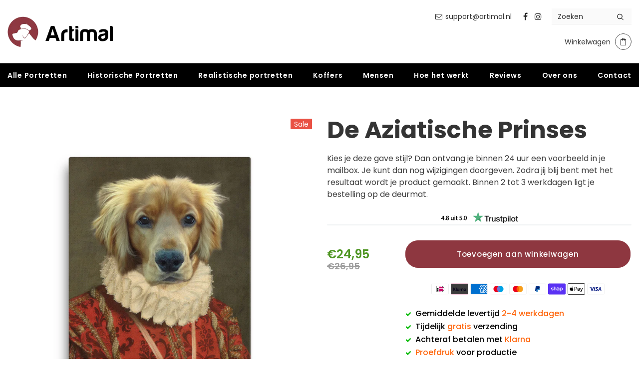

--- FILE ---
content_type: text/html; charset=utf-8
request_url: https://artimal.be/products/de-aziatische-prinses-canvas
body_size: 60213
content:
<!doctype html>
<!--[if lt IE 7]><html class="no-js lt-ie9 lt-ie8 lt-ie7" lang="en"> <![endif]-->
<!--[if IE 7]><html class="no-js lt-ie9 lt-ie8" lang="en"> <![endif]-->
<!--[if IE 8]><html class="no-js lt-ie9" lang="en"> <![endif]-->
<!--[if IE 9 ]><html class="ie9 no-js"> <![endif]-->
<!--[if (gt IE 9)|!(IE)]><!--> <html class="no-js"> <!--<![endif]-->
<head>
<link rel='preconnect dns-prefetch' href='https://triplewhale-pixel.web.app/' crossorigin />
<link rel='preconnect dns-prefetch' href='https://api.config-security.com/' crossorigin />
<script id="Cookiebot" src="https://consent.cookiebot.com/uc.js" data-cbid="5753f384-d3fc-407a-89df-38ea72957bfa" data-blockingmode="manual" type="text/javascript"></script>
<style type="text/css">
  .CybotCookiebotDialogBodyLevelButtonSliderWrapper > form > input[type=checkbox] {
    width: 100% !important;
    height: 100% !important;
    display: block;
  }
  a#CybotCookiebotDialogPoweredbyCybot,
  div#CybotCookiebotDialogPoweredByText {
    display: none;
  }

  #CookiebotWidget .CookiebotWidget-body .CookiebotWidget-main-logo {
    display: none; 
  }
</style>
<script>
/* >> TriplePixel :: start*/
~function(W,H,A,L,E,_,B,N){function O(U,T,H,R){void 0===R&&(R=!1),H=new XMLHttpRequest,H.open("GET",U,!0),H.send(null),H.onreadystatechange=function(){4===H.readyState&&200===H.status?(R=H.responseText,U.includes(".txt")?eval(R):N[B]=R):(299<H.status||H.status<200)&&T&&!R&&(R=!0,O(U,T-1))}}if(N=window,!N[H+"sn"]){N[H+"sn"]=1;try{A.setItem(H,1+(0|A.getItem(H)||0)),(E=JSON.parse(A.getItem(H+"U")||"[]")).push(location.href),A.setItem(H+"U",JSON.stringify(E))}catch(e){}A.getItem('"!nC`')||(A=N,A[H]||(L=function(){return Date.now().toString(36)+"_"+Math.random().toString(36)},E=A[H]=function(t,e){return W=L(),(E._q=E._q||[]).push([W,t,e]),W},E.ch=W,B="configSecurityConfModel",N[B]=1,O("//conf.config-security.com/model",0),O("//triplewhale-pixel.web.app/triplefw.txt?",5)))}}("","TriplePixel",localStorage);
/* << TriplePixel :: end*/
</script>
<!-- Start Sentry -->
<!--<script
  src="https://js.sentry-cdn.com/00f22fd4bd824a3aad311a58602b9568.min.js"
  crossorigin="anonymous"
></script>-->
<!-- End Sentry -->



  <!-- Global site tag (gtag.js) - Google Ads: 735855420 -->
<script async data-src="https://www.googletagmanager.com/gtag/js?id=AW-735855420"></script>
<script>
  window.dataLayer = window.dataLayer || [];
  function gtag(){dataLayer.push(arguments);}
  gtag('js', new Date());

  gtag('config', 'AW-735855420');
</script>
<!-- Start of Booster Apps Seo-0.1-->
<title>De Aziatische Prinses | Artimal</title><meta name="description" content="De échte baas in huis verdient een ereplek. Aan de muur, op je telefoon of op een puzzel. Artimal maakt van je huisdier een historisch of modern kunstwerk. Tover Fikkie om tot kleine majesteit of hang een kunstzinnige versie van je favoriete kat a..." /><script type="application/ld+json">
  {
    "@context": "https://schema.org",
    "@type": "WebSite",
    "name": "Artimal",
    "url": "https://artimal.nl",
    "potentialAction": {
      "@type": "SearchAction",
      "query-input": "required name=query",
      "target": "https://artimal.nl/search?q={query}"
    }
  }
</script><script type="application/ld+json">
  {
    "@context": "https://schema.org",
    "@type": "Product",
    "name": "De Aziatische Prinses",
    "brand": {"@type": "Brand","name": "Artimal"},
    "sku": "",
    "mpn": "aziatische_poster_20x30",
    "description": "De échte baas in huis verdient een ereplek. Aan de muur, op je telefoon of op een puzzel. Artimal maakt van je huisdier een historisch of modern kunstwerk. Tover Fikkie om tot kleine majesteit of hang een kunstzinnige versie van je favoriete kat aan de muur. Naast canvassen en prints breiden we ons aanbod langzaam uit. Zo kun je je viervoeter met je meedragen op je telefoonhoesje, of bungelt het portret van je cavia aan je sleutelbos.Een persoonlijk cadeauEen huisdierenportret doet het niet alleen goed in je eigen woonkamer. Het is een origineel cadeau voor iedere dierenvriend. Verras je moeder met moederdag, geef je opa een schilderij cadeau met kerst of trakteer je jarige lover op een hilarisch dierenportret. Deze vorstelijke meesterwerken doen het goed bij iedereen. Een blijvende herinnering waar iedereen van moet glimlachen.\nDaarom kies je voor Artimal✔  Klanten beoordelen ons met een 4.8 van 5✔  Profiteer tijdelijk van gratis verzending✔  24\/7 goede klantenservice✔  Een uniek portret op maat✔  Hoge kwaliteit drukwerk✔  Gemaakt in Nederland✔  100% kwispelgarantie",
    "url": "https://artimal.nl/products/de-aziatische-prinses-canvas","image": "https://artimal.be/cdn/shop/products/Aziatische2_800x.jpg?v=1590605282","itemCondition": "https://schema.org/NewCondition",
    "offers": [{
          "@type": "Offer","price": "24.95","priceCurrency": "EUR",
          "itemCondition": "https://schema.org/NewCondition",
          "url": "https://artimal.nl/products/de-aziatische-prinses-canvas?variant=41212398108831",
          "sku": "",
          "mpn": "aziatische_poster_20x30",
          "availability" : "https://schema.org/InStock",
          "priceValidUntil": "2025-12-19","gtin14": "aziatische_poster_20x30"}],"aggregateRating": {
"@type": "AggregateRating",
"reviewCount": 16,
"ratingValue": 4.9
}}
</script>
<!-- end of Booster Apps SEO -->

  <!-- Basic page needs ================================================== -->
  <meta charset="utf-8">
  <meta http-equiv="X-UA-Compatible" content="IE=edge,chrome=1">

  <!-- Title and description ================================================== -->
  

  

  <!-- Product meta ================================================== -->
  


  <meta property="og:type" content="product">
  <meta property="og:title" content="De Aziatische Prinses">
  
  <meta property="og:image" content="http://artimal.be/cdn/shop/products/Aziatische2_grande.jpg?v=1590605282">
  <meta property="og:image:secure_url" content="https://artimal.be/cdn/shop/products/Aziatische2_grande.jpg?v=1590605282">
  
  <meta property="og:image" content="http://artimal.be/cdn/shop/products/Aziatische3_grande.jpg?v=1590605368">
  <meta property="og:image:secure_url" content="https://artimal.be/cdn/shop/products/Aziatische3_grande.jpg?v=1590605368">
  
  <meta property="og:image" content="http://artimal.be/cdn/shop/products/Aziatische7_grande.jpg?v=1593184005">
  <meta property="og:image:secure_url" content="https://artimal.be/cdn/shop/products/Aziatische7_grande.jpg?v=1593184005">
  
  <meta property="og:price:amount" content="24,95">
  <meta property="og:price:currency" content="EUR">


  <meta property="og:description" content="Uniek portret van uw huisdier! Kunt u het zich voorstellen, het gezicht van uw hond, kat of ander favoriete huisdier verwerkt in een authentiek renaissance portret? Upload een foto en wij doen de rest!">


  <meta property="og:url" content="https://artimal.be/products/de-aziatische-prinses-canvas">
  <meta property="og:site_name" content="Artimal">
  <!-- /snippets/twitter-card.liquid -->





  <meta name="twitter:card" content="product">
  <meta name="twitter:title" content="De Aziatische Prinses">
  <meta name="twitter:description" content="De échte baas in huis verdient een ereplek. Aan de muur, op je telefoon of op een puzzel. Artimal maakt van je huisdier een historisch of modern kunstwerk. Tover Fikkie om tot kleine majesteit of hang een kunstzinnige versie van je favoriete kat aan de muur. Naast canvassen en prints breiden we ons aanbod langzaam uit. Zo kun je je viervoeter met je meedragen op je telefoonhoesje, of bungelt het portret van je cavia aan je sleutelbos.Een persoonlijk cadeauEen huisdierenportret doet het niet alleen goed in je eigen woonkamer. Het is een origineel cadeau voor iedere dierenvriend. Verras je moeder met moederdag, geef je opa een schilderij cadeau met kerst of trakteer je jarige lover op een hilarisch dierenportret. Deze vorstelijke meesterwerken doen het goed bij iedereen. Een blijvende herinnering waar iedereen van moet glimlachen. Daarom kies je voor Artimal✔ ">
  <meta name="twitter:image" content="https://artimal.be/cdn/shop/products/Aziatische2_medium.jpg?v=1590605282">
  <meta name="twitter:image:width" content="240">
  <meta name="twitter:image:height" content="240">
  <meta name="twitter:label1" content="Price">
  <meta name="twitter:data1" content=" €24,95 EUR ">
  
  <meta name="twitter:label2" content="Brand">
  <meta name="twitter:data2" content="Artimal">
  



  <!-- Helpers ================================================== -->
  <link rel="canonical" href="https://artimal.be/products/de-aziatische-prinses-canvas">
  <link canonical-shop-url="https://artimal.nl/">
  <meta name="viewport" content="width=device-width,initial-scale=1">
  <link rel="preload" href="//artimal.be/cdn/shop/t/42/assets/vendor.min.css?v=165367215043409683411750947361" as="style">
  <!-- <link rel="preload" href="//artimal.be/cdn/shop/t/42/assets/theme-styles.css?v=96694711464565088161750947361" as="style">
  <link rel="preload" href="//artimal.be/cdn/shop/t/42/assets/theme-styles-responsive.css?v=118782116653896308961750947361" as="style"> -->
  <link rel="preload" href="//artimal.be/cdn/shop/t/42/assets/theme.min.css?v=104913992773153877021750947361" as="style">
  <link rel="preload" href="//artimal.be/cdn/shop/t/42/assets/theme-settings.css?v=138723246064544585321750947361" as="style">
  <link rel="preload" href="//artimal.be/cdn/shop/t/42/assets/header-05.css?v=132394494759809378591750947361" as="style">
  <link rel="preload" href="//artimal.be/cdn/shop/t/42/assets/header-06.css?v=72127296045303638931750947361" as="style">
  <link rel="preload" href="//artimal.be/cdn/shop/t/42/assets/header-07.css?v=76819790554421693091750947361" as="style">
  <link rel="preload" href="//artimal.be/cdn/shop/t/42/assets/header-08.css?v=61500562082060072231750947361" as="style">
  <link rel="preload" href="//artimal.be/cdn/shop/t/42/assets/footer-06.css?v=44150507389243462391750947361" as="style">
  <link rel="preload" href="//artimal.be/cdn/shop/t/42/assets/footer-07.css?v=98128527296320222641750947361" as="style">
  <link rel="preload" href="//artimal.be/cdn/shop/t/42/assets/footer-08.css?v=17161311055609253561750947361" as="style">
  <link rel="preload" href="//artimal.be/cdn/shop/t/42/assets/footer-09.css?v=31723816694365087181750947361" as="style">
  <link rel="preload" href="//artimal.be/cdn/shop/t/42/assets/product-skin.css?v=158450100908200085411750947361" as="style">
  <link rel="preload" href="//artimal.be/cdn/shop/t/42/assets/layout_style_1170.css?v=165848767000345551801750947361" as="style">
  <link rel="preload" href="//artimal.be/cdn/shop/t/42/assets/layout_style_fullwidth.css?v=141165213830460662151750947361" as="style">
  <link rel="preload" href="//artimal.be/cdn/shop/t/42/assets/layout_style_flower.css?v=72157803547272692881750947361" as="style">
  <link rel="preload" href="//artimal.be/cdn/shop/t/42/assets/layout_style_suppermarket.css?v=148074076251661671171750947361" as="style">

  <!-- Favicon -->
  
  <link rel="shortcut icon" href="//artimal.be/cdn/shop/files/favicon_32x32.png?v=1613520511" type="image/png">
  
  
  <!-- Styles -->
  <style>
    

        
        
        
        

        @font-face { font-display: swap;
  font-family: Poppins;
  font-weight: 400;
  font-style: normal;
  src: url("//artimal.be/cdn/fonts/poppins/poppins_n4.0ba78fa5af9b0e1a374041b3ceaadf0a43b41362.woff2") format("woff2"),
       url("//artimal.be/cdn/fonts/poppins/poppins_n4.214741a72ff2596839fc9760ee7a770386cf16ca.woff") format("woff");
}

        @font-face { font-display: swap;
  font-family: Poppins;
  font-weight: 500;
  font-style: normal;
  src: url("//artimal.be/cdn/fonts/poppins/poppins_n5.ad5b4b72b59a00358afc706450c864c3c8323842.woff2") format("woff2"),
       url("//artimal.be/cdn/fonts/poppins/poppins_n5.33757fdf985af2d24b32fcd84c9a09224d4b2c39.woff") format("woff");
}

        @font-face { font-display: swap;
  font-family: Poppins;
  font-weight: 600;
  font-style: normal;
  src: url("//artimal.be/cdn/fonts/poppins/poppins_n6.aa29d4918bc243723d56b59572e18228ed0786f6.woff2") format("woff2"),
       url("//artimal.be/cdn/fonts/poppins/poppins_n6.5f815d845fe073750885d5b7e619ee00e8111208.woff") format("woff");
}

        @font-face { font-display: swap;
  font-family: Poppins;
  font-weight: 700;
  font-style: normal;
  src: url("//artimal.be/cdn/fonts/poppins/poppins_n7.56758dcf284489feb014a026f3727f2f20a54626.woff2") format("woff2"),
       url("//artimal.be/cdn/fonts/poppins/poppins_n7.f34f55d9b3d3205d2cd6f64955ff4b36f0cfd8da.woff") format("woff");
}


		    

        
			      
        
    
    :root {
      --font_size: 14px;
      --font_size_minus1: 13px;
      --font_size_minus2: 12px;
      --font_size_minus3: 11px;
      --font_size_minus4: 10px;
      --font_size_plus1: 15px;
      --font_size_plus2: 16px;
      --font_size_plus3: 17px;
      --font_size_plus4: 18px;
      --font_size_plus6: 20px;
      --font_size_plus7: 21px;
      --font_size_plus8: 22px;
      --font_size_plus9: 23px;
      --font_size_plus10: 24px;
      --font_size_plus12: 26px;
      --font_size_plus13: 27px;
      --font_size_plus14: 28px;
      --font_size_plus16: 30px;
      --font_size_plus18: 32px;
      --font_size_plus21: 35px;
      --font_size_plus22: 36px;
      --font_size_plus23: 37px;
      --font_size_plus24: 38px;
      --font_size_plus33: 47px;

	  --fonts_name: Poppins,sans-serif;
	  --fonts_name_2: Poppins,sans-serif;

      /* Color */
      --body_bg: #ffffff;
      --body_color: #3c3c3c;
      --link_color: #0688e2;
      --link_color_hover: #69c69c;

      /* Breadcrumb */
      --breadcrumb_color : #999999;
      --breadcrumb_text_transform : capitalize;

      /* Header and Title */
      --page_title_font_size: 20px;
      --page_title_font_size_minus4: 16px;
      --page_title_font_size_plus5: 25px;
      --page_title_color: #232323;
      --page_title_text_align : left;

      /* Product  */
      --product_text_transform : none;
      --product_name_text_align : center;
      --color_title_pr: #343434;
      --color_title_pr_hover: #343434;
      --color_vendor : #343434;
      --sale_text : #fff;
      --bg_sale : #e95144;
      --custom_label_text : #fff;
      --custom_label_bg : #323232;
      --bundle_label_text : #fff;
      --bundle_label_bg : #232323;
      --new_label_text : #323232;
      --new_label_bg : #fff;
      --new_label_border : #f6f6f6;
      --sold_out_text : #fff;
      --bg_sold_out : #c1c1c1;
      --color_price: #343434;
      --color_price_sale: #4f9623;
      --color_compare_price: #9d9d9d;
      --color_compare_product: #fff;
      
        --color_quick_view: rgba(255, 255, 255, 0.7);
        --bg_quick_view: rgba(0, 0, 0, 0.8);
      
      --color_wishlist: #232323;
      --bg_wishlist: #ffe5e5;
      --bg_wishlist_active: #ffe5e5;


      /* Button 1 */
      --background_1: #8e3740;
      --color_1 : #ffffff;
      --border_1 : #8e3740;

      /* Button 2 */
      --background_2: #fff;
      --color_2 : #8e3740;
      --border_2 : #8e3740;

      /* Button 3 */
      --background_3: #8e3740;
      --color_3 : #ffffff;
      --border_3 : #8e3740;


      /* Border Color */
      --border_widget_title : #e0e0e0;
      --border_color_1 : #ebebeb;
      --border_color_2: #e7e7e7;
      --border_page_title: #eaeaea;
      --border_input: #cbcbcb;
      --border_checkbox: #d0d0d0;
      --border_dropdown: #dadada;
      --border_bt_sidebar : #e6e6e6;
      --color_ipt: #3c3c3c;
      --color_icon_drop: #6b6b6b;

      
      --color_slick_arrow: #323232;
      --color_border_slick_arrow: #323232;
      --color_bg_slick_arrow: #ffffff;
      

      /*color Mobile*/

      --color_menu_mb: #232323;
      --color_menu_level3: #3c3c3c;

      /* Mixin ================= */
      
          --padding_btn: 8px 15px 6px;
          --padding_btn_bundle: 10px 15px 8px 15px;
          --padding_btn_qv_add_to_cart: 12px 15px 10px;
          --font_size_btn: 15px;
          --letter_spacing_btn: .05em;
      

      
      
          --color-price-box: var(--color_compare_price);
      

      --color_review: #232323;
      --color_review_empty: #232323;

      --border-product-image: #e6e6e6;

      
      --border-radius-17: 17px;
      --border-radius-50: 50%;
      
    }
</style>
  
  <link rel="stylesheet" data-href="//artimal.be/cdn/shop/t/42/assets/bold.css?v=150511564139788123601750947361">
<link href="//artimal.be/cdn/shop/t/42/assets/vendor.min.css?v=165367215043409683411750947361" rel="stylesheet" type="text/css" media="all" />
<link href="//artimal.be/cdn/shop/t/42/assets/theme-styles.css?v=96694711464565088161750947361" rel="stylesheet" type="text/css" media="all" />
<link href="//artimal.be/cdn/shop/t/42/assets/theme-styles-responsive.css?v=118782116653896308961750947361" rel="stylesheet" type="text/css" media="all" />
<!-- <link href="//artimal.be/cdn/shop/t/42/assets/theme.min.css?v=104913992773153877021750947361" rel="stylesheet" type="text/css" media="all" /> -->
<link href="//artimal.be/cdn/shop/t/42/assets/theme-settings.css?v=138723246064544585321750947361" rel="stylesheet" type="text/css" media="all" />
































  
  <script>var loox_global_hash = '1763490332439';</script><style>.loox-reviews-default { max-width: 1200px; margin: 0 auto; }.loox-rating .loox-icon { color:#7bba54; }
:root { --lxs-rating-icon-color: #7bba54; }</style>
   <!-- Scripts -->
  <script src="//artimal.be/cdn/shop/t/42/assets/jquery.min.js?v=74721525869110791951750947361" type="text/javascript"></script>
<script src="//artimal.be/cdn/shop/t/42/assets/jquery-cookie.min.js?v=72365755745404048181750947361" type="text/javascript"></script>
<script src="//artimal.be/cdn/shop/t/42/assets/lazysizes.min.js?v=84414966064882348651750947361" type="text/javascript"></script>

<script>
  	window.lazySizesConfig = window.lazySizesConfig || {};
    lazySizesConfig.loadMode = 1;
    window.lazySizesConfig.init = false;
    lazySizes.init();
  
    window.ajax_cart = "none";
    window.money_format = "<span class=money> €{{amount_with_comma_separator}} </span>";//"<span class=money> €{{amount_with_comma_separator}} EUR </span>";
    window.shop_currency = "EUR";
    window.show_multiple_currencies = false;
    window.use_color_swatch = true;
    window.color_swatch_style = "normal";
    window.enable_sidebar_multiple_choice = true;
    window.file_url = "//artimal.be/cdn/shop/files/?16063";
    window.asset_url = "";
    window.router = "";
    window.swatch_recently = "color";
    window.label_sale = "label_sale";
    window.layout_style = "layout_style_1";
    window.product_style = "grouped";
    window.category_style = "full_with";
    
    window.inventory_text = {
        in_stock: "Op voorraad",
        many_in_stock: "Veel op voorraad",
        out_of_stock: "Niet op voorraad",
        add_to_cart: "Toevoegen aan winkelwagen",
        add_all_to_cart: "Voeg alles toe aan winkelwagen",
        sold_out: "Uitverkocht",
        select_options : "Bekijken",
        unavailable: "Uitverkocht",
        view_all_collection: "Bekijk alles",
        no_more_product: "Geen artikelen meer",
        show_options: "Toon varianten",
        hide_options: "Verberg varianten",
        adding : "Toevoegen",
        thank_you : "Bedankt!",
        add_more : "Meer toevoegen",
        cart_feedback : "Toegevoegd",
        add_wishlist : "Toevoegen aan verlanglijst",
        remove_wishlist : "Verwijderen van verlanglijst",
        add_wishlist_1 : "Toevoegen aan verlanglijst",
        remove_wishlist_1 : "Verwijder verlanglijst",
        previous: "Vorige",
        next: "Volgende",
      	pre_order : "Bekijken",
        hotStock: "Wees snel! Nog maar [inventory] artikelen beschikbaar",
        view_more: "Bekijk meer",
        view_less : "Bekijk minder",
        show_more: "Laat meer zien",
        show_less : "Laat minder zien",
        days : "Dagen",
        hours : "Uren",
        mins : "Minuten",
        secs : "Seconden",

        customlabel: "Custom Label",
        newlabel: "Nieuw",
        salelabel: "Sale",
        soldoutlabel: "Uitverkocht",
        bundlelabel: "Bundel",

        message_compare : "Je moet ten minste twee artikelen selecteren om te vergelijken!",
        message_iscart : "is toegevoegd aan je winkelwagen",

        add_compare : "Toevoegen aan vergelijking",
        remove_compare : "Verwijder vergelijking",
        remove: "Verwijderen",
        warning_quantity: "Maximale hoeveelheid",
    };
    window.multi_lang = false;
    window.infinity_scroll_feature = false;
    window.newsletter_popup = false;
    window.hidden_newsletter = false;
    window.option_ptoduct1 = "size";
    window.option_ptoduct2 = "color";
    window.option_ptoduct3 = "option 3"

    /* Free Shipping Message */
    window.free_shipping_color1 = "#F44336";  
    window.free_shipping_color2 = "#FF9800";
    window.free_shipping_color3 = "#69c69c";
    window.free_shipping_price = 800;
    window.free_shipping_text = {
        free_shipping_message_1: "Je voldoet aan de eisen voor gratis verzending!",
        free_shipping_message_2:"Nog maar",
        free_shipping_message_3: "verwijderd van",
        free_shipping_message_4: "gratis verzending",
        free_shipping_1: "Gratis",
        free_shipping_2: "TBD",
    }

</script>

<script type="text/javascript">const observer = new MutationObserver(e => { e.forEach(({ addedNodes: e }) => { e.forEach(e => { 1 === e.nodeType && "SCRIPT" === e.tagName && (e.innerHTML.includes("asyncLoad") && (e.innerHTML = e.innerHTML.replace("if(window.attachEvent)", "document.addEventListener('asyncLazyLoad',function(event){asyncLoad();});if(window.attachEvent)").replaceAll(", asyncLoad", ", function(){}")), e.innerHTML.includes("PreviewBarInjector") && (e.innerHTML = e.innerHTML.replace("DOMContentLoaded", "asyncLazyLoad")), (e.className == 'analytics') && (e.type = 'text/lazyload'),(e.src.includes("assets/storefront/features")||e.src.includes("assets/shopify_pay")||e.src.includes("connect.facebook.net"))&&(e.setAttribute("data-src", e.src), e.removeAttribute("src")))})})});observer.observe(document.documentElement,{childList:!0,subtree:!0})</script>  <script src="//cdn.shopify.com/s/files/1/0708/0034/3346/t/2/assets/options_selection.js" type="text/javascript"></script> <script src="//cdn.shopify.com/s/files/1/0708/0034/3346/t/2/assets/artimal.js" type="text/javascript"></script> <script src="//cdn.shopify.com/s/files/1/0708/0034/3346/t/2/assets/globo_checkout.js" type="text/javascript"></script>

  <!-- Header hook for plugins ================================ -->
 <script>window.performance && window.performance.mark && window.performance.mark('shopify.content_for_header.start');</script><meta name="google-site-verification" content="945KBIADbKLaDVlK9EWdHCQb4zXX_rnTugUKtYClXe8">
<meta id="shopify-digital-wallet" name="shopify-digital-wallet" content="/25564086365/digital_wallets/dialog">
<meta name="shopify-checkout-api-token" content="ea90d3c4f891bdf238b7fdd0fafd004a">
<meta id="in-context-paypal-metadata" data-shop-id="25564086365" data-venmo-supported="false" data-environment="production" data-locale="nl_NL" data-paypal-v4="true" data-currency="EUR">
<link rel="alternate" hreflang="x-default" href="https://artimal.nl/products/de-aziatische-prinses-canvas">
<link rel="alternate" hreflang="nl-BE" href="https://artimal.be/products/de-aziatische-prinses-canvas">
<link rel="alternate" type="application/json+oembed" href="https://artimal.be/products/de-aziatische-prinses-canvas.oembed">
<script async="async" src="/checkouts/internal/preloads.js?locale=nl-BE"></script>
<link rel="preconnect" href="https://shop.app" crossorigin="anonymous">
<script async="async" src="https://shop.app/checkouts/internal/preloads.js?locale=nl-BE&shop_id=25564086365" crossorigin="anonymous"></script>
<script id="apple-pay-shop-capabilities" type="application/json">{"shopId":25564086365,"countryCode":"NL","currencyCode":"EUR","merchantCapabilities":["supports3DS"],"merchantId":"gid:\/\/shopify\/Shop\/25564086365","merchantName":"Artimal","requiredBillingContactFields":["postalAddress","email"],"requiredShippingContactFields":["postalAddress","email"],"shippingType":"shipping","supportedNetworks":["visa","maestro","masterCard","amex"],"total":{"type":"pending","label":"Artimal","amount":"1.00"},"shopifyPaymentsEnabled":true,"supportsSubscriptions":true}</script>
<script id="shopify-features" type="application/json">{"accessToken":"ea90d3c4f891bdf238b7fdd0fafd004a","betas":["rich-media-storefront-analytics"],"domain":"artimal.be","predictiveSearch":true,"shopId":25564086365,"locale":"nl"}</script>
<script>var Shopify = Shopify || {};
Shopify.shop = "huisdierportret.myshopify.com";
Shopify.locale = "nl";
Shopify.currency = {"active":"EUR","rate":"1.0"};
Shopify.country = "BE";
Shopify.theme = {"name":"Fly-20 - GTM changes","id":184231592285,"schema_name":"Ella","schema_version":"4.3.0","theme_store_id":null,"role":"main"};
Shopify.theme.handle = "null";
Shopify.theme.style = {"id":null,"handle":null};
Shopify.cdnHost = "artimal.be/cdn";
Shopify.routes = Shopify.routes || {};
Shopify.routes.root = "/";</script>
<script type="module">!function(o){(o.Shopify=o.Shopify||{}).modules=!0}(window);</script>
<script>!function(o){function n(){var o=[];function n(){o.push(Array.prototype.slice.apply(arguments))}return n.q=o,n}var t=o.Shopify=o.Shopify||{};t.loadFeatures=n(),t.autoloadFeatures=n()}(window);</script>
<script>
  window.ShopifyPay = window.ShopifyPay || {};
  window.ShopifyPay.apiHost = "shop.app\/pay";
  window.ShopifyPay.redirectState = null;
</script>
<script id="shop-js-analytics" type="application/json">{"pageType":"product"}</script>
<script defer="defer" async type="module" src="//artimal.be/cdn/shopifycloud/shop-js/modules/v2/client.init-shop-cart-sync_ExijwuKr.nl.esm.js"></script>
<script defer="defer" async type="module" src="//artimal.be/cdn/shopifycloud/shop-js/modules/v2/chunk.common_4Y0jTF7h.esm.js"></script>
<script type="module">
  await import("//artimal.be/cdn/shopifycloud/shop-js/modules/v2/client.init-shop-cart-sync_ExijwuKr.nl.esm.js");
await import("//artimal.be/cdn/shopifycloud/shop-js/modules/v2/chunk.common_4Y0jTF7h.esm.js");

  window.Shopify.SignInWithShop?.initShopCartSync?.({"fedCMEnabled":true,"windoidEnabled":true});

</script>
<script>
  window.Shopify = window.Shopify || {};
  if (!window.Shopify.featureAssets) window.Shopify.featureAssets = {};
  window.Shopify.featureAssets['shop-js'] = {"shop-cart-sync":["modules/v2/client.shop-cart-sync_CBXuilN8.nl.esm.js","modules/v2/chunk.common_4Y0jTF7h.esm.js"],"init-fed-cm":["modules/v2/client.init-fed-cm_C5bl7GnC.nl.esm.js","modules/v2/chunk.common_4Y0jTF7h.esm.js"],"init-windoid":["modules/v2/client.init-windoid_C5FoU_eM.nl.esm.js","modules/v2/chunk.common_4Y0jTF7h.esm.js"],"init-shop-email-lookup-coordinator":["modules/v2/client.init-shop-email-lookup-coordinator_mE0HDRxw.nl.esm.js","modules/v2/chunk.common_4Y0jTF7h.esm.js"],"shop-toast-manager":["modules/v2/client.shop-toast-manager_DrFsb4iW.nl.esm.js","modules/v2/chunk.common_4Y0jTF7h.esm.js"],"shop-button":["modules/v2/client.shop-button_RfROMC5_.nl.esm.js","modules/v2/chunk.common_4Y0jTF7h.esm.js"],"shop-login-button":["modules/v2/client.shop-login-button_KlDmljyY.nl.esm.js","modules/v2/chunk.common_4Y0jTF7h.esm.js","modules/v2/chunk.modal_DC6CbMNj.esm.js"],"shop-cash-offers":["modules/v2/client.shop-cash-offers_vZT9CNRB.nl.esm.js","modules/v2/chunk.common_4Y0jTF7h.esm.js","modules/v2/chunk.modal_DC6CbMNj.esm.js"],"avatar":["modules/v2/client.avatar_BTnouDA3.nl.esm.js"],"init-shop-cart-sync":["modules/v2/client.init-shop-cart-sync_ExijwuKr.nl.esm.js","modules/v2/chunk.common_4Y0jTF7h.esm.js"],"init-shop-for-new-customer-accounts":["modules/v2/client.init-shop-for-new-customer-accounts_DvGtTqJz.nl.esm.js","modules/v2/client.shop-login-button_KlDmljyY.nl.esm.js","modules/v2/chunk.common_4Y0jTF7h.esm.js","modules/v2/chunk.modal_DC6CbMNj.esm.js"],"pay-button":["modules/v2/client.pay-button_D0HICzw6.nl.esm.js","modules/v2/chunk.common_4Y0jTF7h.esm.js"],"init-customer-accounts-sign-up":["modules/v2/client.init-customer-accounts-sign-up_Dt0qI1D3.nl.esm.js","modules/v2/client.shop-login-button_KlDmljyY.nl.esm.js","modules/v2/chunk.common_4Y0jTF7h.esm.js","modules/v2/chunk.modal_DC6CbMNj.esm.js"],"checkout-modal":["modules/v2/client.checkout-modal_CjhTflqf.nl.esm.js","modules/v2/chunk.common_4Y0jTF7h.esm.js","modules/v2/chunk.modal_DC6CbMNj.esm.js"],"init-customer-accounts":["modules/v2/client.init-customer-accounts_rVQgu1zl.nl.esm.js","modules/v2/client.shop-login-button_KlDmljyY.nl.esm.js","modules/v2/chunk.common_4Y0jTF7h.esm.js","modules/v2/chunk.modal_DC6CbMNj.esm.js"],"lead-capture":["modules/v2/client.lead-capture_DMyjsyXR.nl.esm.js","modules/v2/chunk.common_4Y0jTF7h.esm.js","modules/v2/chunk.modal_DC6CbMNj.esm.js"],"shop-follow-button":["modules/v2/client.shop-follow-button_Bo0jNjTg.nl.esm.js","modules/v2/chunk.common_4Y0jTF7h.esm.js","modules/v2/chunk.modal_DC6CbMNj.esm.js"],"shop-login":["modules/v2/client.shop-login_C0XE-JWZ.nl.esm.js","modules/v2/chunk.common_4Y0jTF7h.esm.js","modules/v2/chunk.modal_DC6CbMNj.esm.js"],"payment-terms":["modules/v2/client.payment-terms_eSNCl0Wo.nl.esm.js","modules/v2/chunk.common_4Y0jTF7h.esm.js","modules/v2/chunk.modal_DC6CbMNj.esm.js"]};
</script>
<script>(function() {
  var isLoaded = false;
  function asyncLoad() {
    if (isLoaded) return;
    isLoaded = true;
    var urls = ["\/\/cdn.shopify.com\/proxy\/f55c3c141fdda7b1bab3f7fae3e2d5748838612a38166f626ab4a8ae62dc47bd\/api.goaffpro.com\/loader.js?shop=huisdierportret.myshopify.com\u0026sp-cache-control=cHVibGljLCBtYXgtYWdlPTkwMA","https:\/\/assets.getuploadkit.com\/assets\/uploadkit-client.js?shop=huisdierportret.myshopify.com","https:\/\/loox.io\/widget\/Vyx0fHgID_\/loox.1586300413134.js?shop=huisdierportret.myshopify.com","https:\/\/node1.itoris.com\/dpo\/storefront\/include.js?shop=huisdierportret.myshopify.com","https:\/\/cdn1.profitmetrics.io\/779A58AA2F6DB2AE\/shopify-bundle.js?shop=huisdierportret.myshopify.com","https:\/\/tseish-app.connect.trustedshops.com\/esc.js?apiBaseUrl=aHR0cHM6Ly90c2Vpc2gtYXBwLmNvbm5lY3QudHJ1c3RlZHNob3BzLmNvbQ==\u0026instanceId=aHVpc2RpZXJwb3J0cmV0Lm15c2hvcGlmeS5jb20=\u0026shop=huisdierportret.myshopify.com"];
    for (var i = 0; i < urls.length; i++) {
      var s = document.createElement('script');
      s.type = 'text/javascript';
      s.async = true;
      s.src = urls[i];
      var x = document.getElementsByTagName('script')[0];
      x.parentNode.insertBefore(s, x);
    }
  };
  if(window.attachEvent) {
    window.attachEvent('onload', asyncLoad);
  } else {
    window.addEventListener('load', asyncLoad, false);
  }
})();</script>
<script id="__st">var __st={"a":25564086365,"offset":3600,"reqid":"cc4072b9-73f4-4ebb-a101-1132b1d18e14-1763540082","pageurl":"artimal.be\/products\/de-aziatische-prinses-canvas","u":"91e2fa52ca54","p":"product","rtyp":"product","rid":5246235345055};</script>
<script>window.ShopifyPaypalV4VisibilityTracking = true;</script>
<script id="captcha-bootstrap">!function(){'use strict';const t='contact',e='account',n='new_comment',o=[[t,t],['blogs',n],['comments',n],[t,'customer']],c=[[e,'customer_login'],[e,'guest_login'],[e,'recover_customer_password'],[e,'create_customer']],r=t=>t.map((([t,e])=>`form[action*='/${t}']:not([data-nocaptcha='true']) input[name='form_type'][value='${e}']`)).join(','),a=t=>()=>t?[...document.querySelectorAll(t)].map((t=>t.form)):[];function s(){const t=[...o],e=r(t);return a(e)}const i='password',u='form_key',d=['recaptcha-v3-token','g-recaptcha-response','h-captcha-response',i],f=()=>{try{return window.sessionStorage}catch{return}},m='__shopify_v',_=t=>t.elements[u];function p(t,e,n=!1){try{const o=window.sessionStorage,c=JSON.parse(o.getItem(e)),{data:r}=function(t){const{data:e,action:n}=t;return t[m]||n?{data:e,action:n}:{data:t,action:n}}(c);for(const[e,n]of Object.entries(r))t.elements[e]&&(t.elements[e].value=n);n&&o.removeItem(e)}catch(o){console.error('form repopulation failed',{error:o})}}const l='form_type',E='cptcha';function T(t){t.dataset[E]=!0}const w=window,h=w.document,L='Shopify',v='ce_forms',y='captcha';let A=!1;((t,e)=>{const n=(g='f06e6c50-85a8-45c8-87d0-21a2b65856fe',I='https://cdn.shopify.com/shopifycloud/storefront-forms-hcaptcha/ce_storefront_forms_captcha_hcaptcha.v1.5.2.iife.js',D={infoText:'Beschermd door hCaptcha',privacyText:'Privacy',termsText:'Voorwaarden'},(t,e,n)=>{const o=w[L][v],c=o.bindForm;if(c)return c(t,g,e,D).then(n);var r;o.q.push([[t,g,e,D],n]),r=I,A||(h.body.append(Object.assign(h.createElement('script'),{id:'captcha-provider',async:!0,src:r})),A=!0)});var g,I,D;w[L]=w[L]||{},w[L][v]=w[L][v]||{},w[L][v].q=[],w[L][y]=w[L][y]||{},w[L][y].protect=function(t,e){n(t,void 0,e),T(t)},Object.freeze(w[L][y]),function(t,e,n,w,h,L){const[v,y,A,g]=function(t,e,n){const i=e?o:[],u=t?c:[],d=[...i,...u],f=r(d),m=r(i),_=r(d.filter((([t,e])=>n.includes(e))));return[a(f),a(m),a(_),s()]}(w,h,L),I=t=>{const e=t.target;return e instanceof HTMLFormElement?e:e&&e.form},D=t=>v().includes(t);t.addEventListener('submit',(t=>{const e=I(t);if(!e)return;const n=D(e)&&!e.dataset.hcaptchaBound&&!e.dataset.recaptchaBound,o=_(e),c=g().includes(e)&&(!o||!o.value);(n||c)&&t.preventDefault(),c&&!n&&(function(t){try{if(!f())return;!function(t){const e=f();if(!e)return;const n=_(t);if(!n)return;const o=n.value;o&&e.removeItem(o)}(t);const e=Array.from(Array(32),(()=>Math.random().toString(36)[2])).join('');!function(t,e){_(t)||t.append(Object.assign(document.createElement('input'),{type:'hidden',name:u})),t.elements[u].value=e}(t,e),function(t,e){const n=f();if(!n)return;const o=[...t.querySelectorAll(`input[type='${i}']`)].map((({name:t})=>t)),c=[...d,...o],r={};for(const[a,s]of new FormData(t).entries())c.includes(a)||(r[a]=s);n.setItem(e,JSON.stringify({[m]:1,action:t.action,data:r}))}(t,e)}catch(e){console.error('failed to persist form',e)}}(e),e.submit())}));const S=(t,e)=>{t&&!t.dataset[E]&&(n(t,e.some((e=>e===t))),T(t))};for(const o of['focusin','change'])t.addEventListener(o,(t=>{const e=I(t);D(e)&&S(e,y())}));const B=e.get('form_key'),M=e.get(l),P=B&&M;t.addEventListener('DOMContentLoaded',(()=>{const t=y();if(P)for(const e of t)e.elements[l].value===M&&p(e,B);[...new Set([...A(),...v().filter((t=>'true'===t.dataset.shopifyCaptcha))])].forEach((e=>S(e,t)))}))}(h,new URLSearchParams(w.location.search),n,t,e,['guest_login'])})(!0,!0)}();</script>
<script integrity="sha256-52AcMU7V7pcBOXWImdc/TAGTFKeNjmkeM1Pvks/DTgc=" data-source-attribution="shopify.loadfeatures" defer="defer" src="//artimal.be/cdn/shopifycloud/storefront/assets/storefront/load_feature-81c60534.js" crossorigin="anonymous"></script>
<script crossorigin="anonymous" defer="defer" src="//artimal.be/cdn/shopifycloud/storefront/assets/shopify_pay/storefront-65b4c6d7.js?v=20250812"></script>
<script data-source-attribution="shopify.dynamic_checkout.dynamic.init">var Shopify=Shopify||{};Shopify.PaymentButton=Shopify.PaymentButton||{isStorefrontPortableWallets:!0,init:function(){window.Shopify.PaymentButton.init=function(){};var t=document.createElement("script");t.src="https://artimal.be/cdn/shopifycloud/portable-wallets/latest/portable-wallets.nl.js",t.type="module",document.head.appendChild(t)}};
</script>
<script data-source-attribution="shopify.dynamic_checkout.buyer_consent">
  function portableWalletsHideBuyerConsent(e){var t=document.getElementById("shopify-buyer-consent"),n=document.getElementById("shopify-subscription-policy-button");t&&n&&(t.classList.add("hidden"),t.setAttribute("aria-hidden","true"),n.removeEventListener("click",e))}function portableWalletsShowBuyerConsent(e){var t=document.getElementById("shopify-buyer-consent"),n=document.getElementById("shopify-subscription-policy-button");t&&n&&(t.classList.remove("hidden"),t.removeAttribute("aria-hidden"),n.addEventListener("click",e))}window.Shopify?.PaymentButton&&(window.Shopify.PaymentButton.hideBuyerConsent=portableWalletsHideBuyerConsent,window.Shopify.PaymentButton.showBuyerConsent=portableWalletsShowBuyerConsent);
</script>
<script data-source-attribution="shopify.dynamic_checkout.cart.bootstrap">document.addEventListener("DOMContentLoaded",(function(){function t(){return document.querySelector("shopify-accelerated-checkout-cart, shopify-accelerated-checkout")}if(t())Shopify.PaymentButton.init();else{new MutationObserver((function(e,n){t()&&(Shopify.PaymentButton.init(),n.disconnect())})).observe(document.body,{childList:!0,subtree:!0})}}));
</script>
<link id="shopify-accelerated-checkout-styles" rel="stylesheet" media="screen" href="https://artimal.be/cdn/shopifycloud/portable-wallets/latest/accelerated-checkout-backwards-compat.css" crossorigin="anonymous">
<style id="shopify-accelerated-checkout-cart">
        #shopify-buyer-consent {
  margin-top: 1em;
  display: inline-block;
  width: 100%;
}

#shopify-buyer-consent.hidden {
  display: none;
}

#shopify-subscription-policy-button {
  background: none;
  border: none;
  padding: 0;
  text-decoration: underline;
  font-size: inherit;
  cursor: pointer;
}

#shopify-subscription-policy-button::before {
  box-shadow: none;
}

      </style>

<script>window.performance && window.performance.mark && window.performance.mark('shopify.content_for_header.end');</script>
  <script>
function feedback() {
  const p = window.Shopify.customerPrivacy;
  console.log(`Tracking ${p.userCanBeTracked() ? "en" : "dis"}abled`);
}
window.Shopify.loadFeatures(
  [
    {
      name: "consent-tracking-api",
      version: "0.1",
    },
  ],
  function (error) {
    if (error) throw error;
    if ("Cookiebot" in window)
      window.Shopify.customerPrivacy.setTrackingConsent({
        "analytics": false,
        "marketing": false,
        "preferences": false,
        "sale_of_data": false,
      }, () => console.log("Awaiting consent")
    );
  }
);

window.addEventListener("CookiebotOnConsentReady", function () {
  const C = Cookiebot.consent,
      existConsentShopify = setInterval(function () {
        if (window.Shopify.customerPrivacy) {
          clearInterval(existConsentShopify);
          window.Shopify.customerPrivacy.setTrackingConsent({
            "analytics": C["statistics"],
            "marketing": C["marketing"],
            "preferences": C["preferences"],
            "sale_of_data": C["marketing"],
          }, () => console.log("Consent captured"))
        }
      }, 100);
});
</script>

  <!--[if lt IE 9]>
  <script src="//html5shiv.googlecode.com/svn/trunk/html5.js" type="text/javascript"></script>
  <![endif]-->

  
  
  

  <script>

    Shopify.productOptionsMap = {};
    Shopify.quickViewOptionsMap = {};

    Shopify.updateOptionsInSelector = function(selectorIndex, wrapperSlt) {
        Shopify.optionsMap = wrapperSlt === '.product' ? Shopify.productOptionsMap : Shopify.quickViewOptionsMap;

        switch (selectorIndex) {
            case 0:
                var key = 'root';
                var selector = $(wrapperSlt + ' .single-option-selector:eq(0)');
                break;
            case 1:
                var key = $(wrapperSlt + ' .single-option-selector:eq(0)').val();
                var selector = $(wrapperSlt + ' .single-option-selector:eq(1)');
                break;
            case 2:
                var key = $(wrapperSlt + ' .single-option-selector:eq(0)').val();
                key += ' / ' + $(wrapperSlt + ' .single-option-selector:eq(1)').val();
                var selector = $(wrapperSlt + ' .single-option-selector:eq(2)');
        }

        var initialValue = selector.val();
        selector.empty();

        var availableOptions = Shopify.optionsMap[key];

        if (availableOptions && availableOptions.length) {
            for (var i = 0; i < availableOptions.length; i++) {
                var option = availableOptions[i].replace('-sold-out','');
                var newOption = $('<option></option>').val(option).html(option);

                selector.append(newOption);
            }

            $(wrapperSlt + ' .swatch[data-option-index="' + selectorIndex + '"] .swatch-element').each(function() {
                // debugger;
                if ($.inArray($(this).attr('data-value'), availableOptions) !== -1) {
                    $(this).addClass('available').removeClass('soldout').find(':radio').prop('disabled',false).prop('checked',true);
                }
                else {
                    if ($.inArray($(this).attr('data-value') + '-sold-out', availableOptions) !== -1) {
                        $(this).addClass('available').addClass('soldout').find(':radio').prop('disabled',false).prop('checked',true);
                    } else {
                        $(this).removeClass('available').addClass('soldout').find(':radio').prop('disabled',true).prop('checked',false);
                    }
                    
                }
            });

            if ($.inArray(initialValue, availableOptions) !== -1) {
                selector.val(initialValue);
            }

            selector.trigger('change');
        };
    };

    Shopify.linkOptionSelectors = function(product, wrapperSlt, check) {
        // Building our mapping object.
        Shopify.optionsMap = wrapperSlt === '.product' ? Shopify.productOptionsMap : Shopify.quickViewOptionsMap;
        var arr_1= [],
            arr_2= [],
            arr_3= [];

        Shopify.optionsMap['root'] == [];
        for (var i = 0; i < product.variants.length; i++) {
            var variant = product.variants[i];
            if (variant) {
                var key1 = variant.option1;
                var key2 = variant.option1 + ' / ' + variant.option2;
                Shopify.optionsMap[key1] = [];
                Shopify.optionsMap[key2] = [];
            }
        }
        for (var i = 0; i < product.variants.length; i++) {
            var variant = product.variants[i];
            if (variant) {
                if (window.use_color_swatch) {
                    if (variant.available) {
                        // Gathering values for the 1st drop-down.
                        Shopify.optionsMap['root'] = Shopify.optionsMap['root'] || [];

                        if ($.inArray(variant.option1 + '-sold-out', Shopify.optionsMap['root']) !== -1) {
                            Shopify.optionsMap['root'].pop();
                        } 

                        arr_1.push(variant.option1);
                        arr_1 = $.unique(arr_1);

                        Shopify.optionsMap['root'].push(variant.option1);

                        Shopify.optionsMap['root'] = Shopify.uniq(Shopify.optionsMap['root']);

                        // Gathering values for the 2nd drop-down.
                        if (product.options.length > 1) {
                        var key = variant.option1;
                            Shopify.optionsMap[key] = Shopify.optionsMap[key] || [];
                            // if ($.inArray(variant.option2 + '-sold-out', Shopify.optionsMap[key]) !== -1) {
                            //     Shopify.optionsMap[key].pop();
                            // } 
                            Shopify.optionsMap[key].push(variant.option2);
                            if ($.inArray(variant.option2, arr_2) === -1) {
                                arr_2.push(variant.option2);
                                arr_2 = $.unique(arr_2);
                            }
                            Shopify.optionsMap[key] = Shopify.uniq(Shopify.optionsMap[key]);
                        }

                        // Gathering values for the 3rd drop-down.
                        if (product.options.length === 3) {
                            var key = variant.option1 + ' / ' + variant.option2;
                            Shopify.optionsMap[key] = Shopify.optionsMap[key] || [];
                            Shopify.optionsMap[key].push(variant.option3);

                            if ($.inArray(variant.option3, arr_3) === -1) {
                                arr_3.push(variant.option3);
                                arr_3 = $.unique(arr_3);
                            }
                            
                            Shopify.optionsMap[key] = Shopify.uniq(Shopify.optionsMap[key]);
                        }
                    } else {
                        // Gathering values for the 1st drop-down.
                        Shopify.optionsMap['root'] = Shopify.optionsMap['root'] || [];
                        if ($.inArray(variant.option1, arr_1) === -1) {
                            Shopify.optionsMap['root'].push(variant.option1 + '-sold-out');
                        }
                        
                        Shopify.optionsMap['root'] = Shopify.uniq(Shopify.optionsMap['root']);

                        // Gathering values for the 2nd drop-down.
                        if (product.options.length > 1) {
                            var key = variant.option1;
                            Shopify.optionsMap[key] = Shopify.optionsMap[key] || [];
                            // Shopify.optionsMap[key].push(variant.option2);

                            // if ($.inArray(variant.option2, arr_2) === -1) {
                                Shopify.optionsMap[key].push(variant.option2 + '-sold-out');
                            // }
                            
                            Shopify.optionsMap[key] = Shopify.uniq(Shopify.optionsMap[key]);
                        }

                        // Gathering values for the 3rd drop-down.
                        if (product.options.length === 3) {
                            var key = variant.option1 + ' / ' + variant.option2;
                            Shopify.optionsMap[key] = Shopify.optionsMap[key] || [];
//                             if ($.inArray(variant.option3, arr_3) === -1) {
                                Shopify.optionsMap[key].push(variant.option3 + '-sold-out');
//                             }
                            Shopify.optionsMap[key] = Shopify.uniq(Shopify.optionsMap[key]);
                        }

                    }
                } else {
                    // Gathering values for the 1st drop-down.
                    if (check) {
                        if (variant.available) {
                            Shopify.optionsMap['root'] = Shopify.optionsMap['root'] || [];
                            Shopify.optionsMap['root'].push(variant.option1);
                            Shopify.optionsMap['root'] = Shopify.uniq(Shopify.optionsMap['root']);

                            // Gathering values for the 2nd drop-down.
                            if (product.options.length > 1) {
                            var key = variant.option1;
                                Shopify.optionsMap[key] = Shopify.optionsMap[key] || [];
                                Shopify.optionsMap[key].push(variant.option2);
                                Shopify.optionsMap[key] = Shopify.uniq(Shopify.optionsMap[key]);
                            }

                            // Gathering values for the 3rd drop-down.
                            if (product.options.length === 3) {
                                var key = variant.option1 + ' / ' + variant.option2;
                                Shopify.optionsMap[key] = Shopify.optionsMap[key] || [];
                                Shopify.optionsMap[key].push(variant.option3);
                                Shopify.optionsMap[key] = Shopify.uniq(Shopify.optionsMap[key]);
                            }
                        }
                    } else {
                        Shopify.optionsMap['root'] = Shopify.optionsMap['root'] || [];

                        Shopify.optionsMap['root'].push(variant.option1);
                        Shopify.optionsMap['root'] = Shopify.uniq(Shopify.optionsMap['root']);

                        // Gathering values for the 2nd drop-down.
                        if (product.options.length > 1) {
                        var key = variant.option1;
                            Shopify.optionsMap[key] = Shopify.optionsMap[key] || [];
                            Shopify.optionsMap[key].push(variant.option2);
                            Shopify.optionsMap[key] = Shopify.uniq(Shopify.optionsMap[key]);
                        }

                        // Gathering values for the 3rd drop-down.
                        if (product.options.length === 3) {
                            var key = variant.option1 + ' / ' + variant.option2;
                            Shopify.optionsMap[key] = Shopify.optionsMap[key] || [];
                            Shopify.optionsMap[key].push(variant.option3);
                            Shopify.optionsMap[key] = Shopify.uniq(Shopify.optionsMap[key]);
                        }
                    }
                    
                }
            }
        };

        // Update options right away.
        Shopify.updateOptionsInSelector(0, wrapperSlt);

        if (product.options.length > 1) Shopify.updateOptionsInSelector(1, wrapperSlt);
        if (product.options.length === 3) Shopify.updateOptionsInSelector(2, wrapperSlt);

        // When there is an update in the first dropdown.
        $(wrapperSlt + " .single-option-selector:eq(0)").change(function() {
            Shopify.updateOptionsInSelector(1, wrapperSlt);
            if (product.options.length === 3) Shopify.updateOptionsInSelector(2, wrapperSlt);
            return true;
        });

        // When there is an update in the second dropdown.
        $(wrapperSlt + " .single-option-selector:eq(1)").change(function() {
            if (product.options.length === 3) Shopify.updateOptionsInSelector(2, wrapperSlt);
            return true;
        });
    };
</script>
  
  <script nomodule src="https://unpkg.com/@google/model-viewer/dist/model-viewer-legacy.js"></script>
  
  <link rel="preconnect" href="https://fonts.gstatic.com">
  <link href="https://fonts.googleapis.com/css2?family=Poppins:wght@300&display=swap" rel="stylesheet">





  


  

        
<!-- Begin eTrusted bootstrap tag -->
<script src="https://integrations.etrusted.com/applications/widget.js/v2" defer async></script>
<!-- End eTrusted bootstrap tag -->

    
<style>
#dynamic-checkout-cart {
  display: none !important;
}
</style>

  <!-- RedRetarget App Hook start -->
<link rel="dns-prefetch" href="https://trackifyx.redretarget.com">


<!-- HOOK JS-->

<meta name="tfx:tags" content=" canvas,  dibond,  een,  historisch,  kostuum,  plexiglas,  poster,  vrouw,  wandcirkel, ">
<meta name="tfx:collections" content="Historische Portretten, Historische Vrouwelijke Portretten, Portret van jouw dier, ">







<script id="tfx-cart">
    
    window.tfxCart = {"note":null,"attributes":{},"original_total_price":0,"total_price":0,"total_discount":0,"total_weight":0.0,"item_count":0,"items":[],"requires_shipping":false,"currency":"EUR","items_subtotal_price":0,"cart_level_discount_applications":[],"checkout_charge_amount":0}
</script>



<script id="tfx-product">
    
    window.tfxProduct = {"id":5246235345055,"title":"De Aziatische Prinses","handle":"de-aziatische-prinses-canvas","description":"\u003cp\u003eDe échte baas in huis verdient een ereplek. Aan de muur, op je telefoon of op een puzzel. Artimal maakt van je huisdier een historisch of modern kunstwerk. Tover Fikkie om tot kleine majesteit of hang een kunstzinnige versie van je favoriete kat aan de muur. Naast canvassen en prints breiden we ons aanbod langzaam uit. Zo kun je je viervoeter met je meedragen op je telefoonhoesje, of bungelt het portret van je cavia aan je sleutelbos.\u003cbr\u003e\u003cbr\u003e\u003cstrong\u003eEen persoonlijk cadeau\u003c\/strong\u003e\u003cbr\u003eEen huisdierenportret doet het niet alleen goed in je eigen woonkamer. Het is een origineel cadeau voor iedere dierenvriend. Verras je moeder met moederdag, geef je opa een schilderij cadeau met kerst of trakteer je jarige lover op een hilarisch dierenportret. Deze vorstelijke meesterwerken doen het goed bij iedereen. Een blijvende herinnering waar iedereen van moet glimlachen.\u003cbr\u003e\u003cstrong\u003e\u003c\/strong\u003e\u003c\/p\u003e\n\u003cp\u003e\u003cstrong\u003eDaarom kies je voor Artimal\u003c\/strong\u003e\u003cbr\u003e✔  Klanten beoordelen ons met een 4.8 van 5\u003cbr\u003e✔  Profiteer tijdelijk van gratis verzending\u003cbr\u003e✔  24\/7 goede klantenservice\u003cbr\u003e✔  Een uniek portret op maat\u003cbr\u003e✔  Hoge kwaliteit drukwerk\u003cbr\u003e✔  Gemaakt in Nederland\u003cbr\u003e✔  100% kwispelgarantie\u003c\/p\u003e","published_at":"2020-05-27T21:48:29+02:00","created_at":"2020-05-27T20:47:41+02:00","vendor":"Artimal","type":"","tags":["canvas","dibond","een","historisch","kostuum","plexiglas","poster","vrouw","wandcirkel"],"price":2495,"price_min":2495,"price_max":2495,"available":true,"price_varies":false,"compare_at_price":2695,"compare_at_price_min":2695,"compare_at_price_max":2695,"compare_at_price_varies":false,"variants":[{"id":41212398108831,"title":"Default Title","option1":"Default Title","option2":null,"option3":null,"sku":"","requires_shipping":true,"taxable":true,"featured_image":null,"available":true,"name":"De Aziatische Prinses","public_title":null,"options":["Default Title"],"price":2495,"weight":0,"compare_at_price":2695,"inventory_management":null,"barcode":"aziatische_poster_20x30","requires_selling_plan":false,"selling_plan_allocations":[]}],"images":["\/\/artimal.be\/cdn\/shop\/products\/Aziatische2.jpg?v=1590605282","\/\/artimal.be\/cdn\/shop\/products\/Aziatische3.jpg?v=1590605368","\/\/artimal.be\/cdn\/shop\/products\/Aziatische7.jpg?v=1593184005"],"featured_image":"\/\/artimal.be\/cdn\/shop\/products\/Aziatische2.jpg?v=1590605282","options":["Title "],"media":[{"alt":"De Aziatische Prinses - Artimal (5246235345055)","id":9285886967967,"position":1,"preview_image":{"aspect_ratio":1.0,"height":800,"width":800,"src":"\/\/artimal.be\/cdn\/shop\/products\/Aziatische2.jpg?v=1590605282"},"aspect_ratio":1.0,"height":800,"media_type":"image","src":"\/\/artimal.be\/cdn\/shop\/products\/Aziatische2.jpg?v=1590605282","width":800},{"alt":"De Aziatische Prinses - Artimal (5246235345055)","id":9285890146463,"position":2,"preview_image":{"aspect_ratio":1.0,"height":800,"width":800,"src":"\/\/artimal.be\/cdn\/shop\/products\/Aziatische3.jpg?v=1590605368"},"aspect_ratio":1.0,"height":800,"media_type":"image","src":"\/\/artimal.be\/cdn\/shop\/products\/Aziatische3.jpg?v=1590605368","width":800},{"alt":"De Aziatische Prinses - Artimal (5246235345055)","id":9743676899487,"position":3,"preview_image":{"aspect_ratio":1.0,"height":800,"width":800,"src":"\/\/artimal.be\/cdn\/shop\/products\/Aziatische7.jpg?v=1593184005"},"aspect_ratio":1.0,"height":800,"media_type":"image","src":"\/\/artimal.be\/cdn\/shop\/products\/Aziatische7.jpg?v=1593184005","width":800}],"requires_selling_plan":false,"selling_plan_groups":[],"content":"\u003cp\u003eDe échte baas in huis verdient een ereplek. Aan de muur, op je telefoon of op een puzzel. Artimal maakt van je huisdier een historisch of modern kunstwerk. Tover Fikkie om tot kleine majesteit of hang een kunstzinnige versie van je favoriete kat aan de muur. Naast canvassen en prints breiden we ons aanbod langzaam uit. Zo kun je je viervoeter met je meedragen op je telefoonhoesje, of bungelt het portret van je cavia aan je sleutelbos.\u003cbr\u003e\u003cbr\u003e\u003cstrong\u003eEen persoonlijk cadeau\u003c\/strong\u003e\u003cbr\u003eEen huisdierenportret doet het niet alleen goed in je eigen woonkamer. Het is een origineel cadeau voor iedere dierenvriend. Verras je moeder met moederdag, geef je opa een schilderij cadeau met kerst of trakteer je jarige lover op een hilarisch dierenportret. Deze vorstelijke meesterwerken doen het goed bij iedereen. Een blijvende herinnering waar iedereen van moet glimlachen.\u003cbr\u003e\u003cstrong\u003e\u003c\/strong\u003e\u003c\/p\u003e\n\u003cp\u003e\u003cstrong\u003eDaarom kies je voor Artimal\u003c\/strong\u003e\u003cbr\u003e✔  Klanten beoordelen ons met een 4.8 van 5\u003cbr\u003e✔  Profiteer tijdelijk van gratis verzending\u003cbr\u003e✔  24\/7 goede klantenservice\u003cbr\u003e✔  Een uniek portret op maat\u003cbr\u003e✔  Hoge kwaliteit drukwerk\u003cbr\u003e✔  Gemaakt in Nederland\u003cbr\u003e✔  100% kwispelgarantie\u003c\/p\u003e"}
</script>


<script type="text/javascript">
    /* ----- TFX Theme hook start ----- */
    (function (t, r, k, f, y, x) {
        if (t.tkfy != undefined) return true;
        t.tkfy = true;
        y = r.createElement(k); y.src = f; y.async = true;
        x = r.getElementsByTagName(k)[0]; x.parentNode.insertBefore(y, x);
    })(window, document, 'script', 'https://trackifyx.redretarget.com/pull/huisdierportret.myshopify.com/hook.js');
    /* ----- TFX theme hook end ----- */
</script>
<!-- RedRetarget App Hook end --><script type="text/javascript">
        /* ----- TFX Theme snapchat hook start ----- */
        (function (t, r, k, f, y, x) {
            if (t.snaptkfy != undefined) return true;
            t.snaptkfy = true;
            y = r.createElement(k); y.src = f; y.async = true;
            x = r.getElementsByTagName(k)[0]; x.parentNode.insertBefore(y, x);
        })(window, document, "script", "https://trackifyx.redretarget.com/pull/huisdierportret.myshopify.com/snapchathook.js");
        /* ----- TFX theme snapchat hook end ----- */
        </script><script type="text/javascript">
            /* ----- TFX Theme tiktok hook start ----- */
            (function (t, r, k, f, y, x) {
                if (t.tkfy_tt != undefined) return true;
                t.tkfy_tt = true;
                y = r.createElement(k); y.src = f; y.async = true;
                x = r.getElementsByTagName(k)[0]; x.parentNode.insertBefore(y, x);
            })(window, document, "script", "https://trackifyx.redretarget.com/pull/huisdierportret.myshopify.com/tiktokhook.js");
            /* ----- TFX theme tiktok hook end ----- */
            </script>



<script>
function _pm_executeGtag() {
  const scriptExists = document.querySelector('script[src="https://www.googletagmanager.com/gtag/js?id=G-8BSSKHEGY2"]');

  if (scriptExists) {
    
  window.dataLayer = window.dataLayer || [];
  function gtag(){dataLayer.push(arguments);}

  gtag('config', 'G-8BSSKHEGY2');
  gtag('config', 'G-NH6MP2X9VE');

  } else {
    const script = document.createElement('script');
    script.async = true;
    script.id = 'profitmetrics-ga4-script-G-8BSSKHEGY2';
    script.src = 'https://www.googletagmanager.com/gtag/js?id=G-8BSSKHEGY2';
    document.head.appendChild(script);

    script.addEventListener('load', function() {
      
  window.dataLayer = window.dataLayer || [];
  function gtag(){dataLayer.push(arguments);}

  gtag('config', 'G-8BSSKHEGY2');
  gtag('config', 'G-NH6MP2X9VE');

    });
  }
}

_pm_executeGtag();
</script>

  
<!-- BEGIN app block: shopify://apps/klaviyo-email-marketing-sms/blocks/klaviyo-onsite-embed/2632fe16-c075-4321-a88b-50b567f42507 -->












  <script async src="https://static.klaviyo.com/onsite/js/M8mhJz/klaviyo.js?company_id=M8mhJz"></script>
  <script>!function(){if(!window.klaviyo){window._klOnsite=window._klOnsite||[];try{window.klaviyo=new Proxy({},{get:function(n,i){return"push"===i?function(){var n;(n=window._klOnsite).push.apply(n,arguments)}:function(){for(var n=arguments.length,o=new Array(n),w=0;w<n;w++)o[w]=arguments[w];var t="function"==typeof o[o.length-1]?o.pop():void 0,e=new Promise((function(n){window._klOnsite.push([i].concat(o,[function(i){t&&t(i),n(i)}]))}));return e}}})}catch(n){window.klaviyo=window.klaviyo||[],window.klaviyo.push=function(){var n;(n=window._klOnsite).push.apply(n,arguments)}}}}();</script>

  
    <script id="viewed_product">
      if (item == null) {
        var _learnq = _learnq || [];

        var MetafieldReviews = null
        var MetafieldYotpoRating = null
        var MetafieldYotpoCount = null
        var MetafieldLooxRating = null
        var MetafieldLooxCount = null
        var okendoProduct = null
        var okendoProductReviewCount = null
        var okendoProductReviewAverageValue = null
        try {
          // The following fields are used for Customer Hub recently viewed in order to add reviews.
          // This information is not part of __kla_viewed. Instead, it is part of __kla_viewed_reviewed_items
          MetafieldReviews = {};
          MetafieldYotpoRating = null
          MetafieldYotpoCount = null
          MetafieldLooxRating = "4.9"
          MetafieldLooxCount = 16

          okendoProduct = null
          // If the okendo metafield is not legacy, it will error, which then requires the new json formatted data
          if (okendoProduct && 'error' in okendoProduct) {
            okendoProduct = null
          }
          okendoProductReviewCount = okendoProduct ? okendoProduct.reviewCount : null
          okendoProductReviewAverageValue = okendoProduct ? okendoProduct.reviewAverageValue : null
        } catch (error) {
          console.error('Error in Klaviyo onsite reviews tracking:', error);
        }

        var item = {
          Name: "De Aziatische Prinses",
          ProductID: 5246235345055,
          Categories: ["Historische Portretten","Historische Vrouwelijke Portretten","Portret van jouw dier"],
          ImageURL: "https://artimal.be/cdn/shop/products/Aziatische2_grande.jpg?v=1590605282",
          URL: "https://artimal.be/products/de-aziatische-prinses-canvas",
          Brand: "Artimal",
          Price: " €24,95 ",
          Value: "24,95",
          CompareAtPrice: " €26,95 "
        };
        _learnq.push(['track', 'Viewed Product', item]);
        _learnq.push(['trackViewedItem', {
          Title: item.Name,
          ItemId: item.ProductID,
          Categories: item.Categories,
          ImageUrl: item.ImageURL,
          Url: item.URL,
          Metadata: {
            Brand: item.Brand,
            Price: item.Price,
            Value: item.Value,
            CompareAtPrice: item.CompareAtPrice
          },
          metafields:{
            reviews: MetafieldReviews,
            yotpo:{
              rating: MetafieldYotpoRating,
              count: MetafieldYotpoCount,
            },
            loox:{
              rating: MetafieldLooxRating,
              count: MetafieldLooxCount,
            },
            okendo: {
              rating: okendoProductReviewAverageValue,
              count: okendoProductReviewCount,
            }
          }
        }]);
      }
    </script>
  




  <script>
    window.klaviyoReviewsProductDesignMode = false
  </script>







<!-- END app block --><!-- BEGIN app block: shopify://apps/reamaze-live-chat-helpdesk/blocks/reamaze-config/ef7a830c-d722-47c6-883b-11db06c95733 -->

  <script type="text/javascript" async src="https://cdn.reamaze.com/assets/reamaze-loader.js"></script>

  <script type="text/javascript">
    var _support = _support || { 'ui': {}, 'user': {} };
    _support.account = 'artimal';
  </script>

  

  
    <!-- reamaze_embeddable_8803_s -->
<!-- Embeddable - Artimal.nl Live Chat -->
<script type="text/javascript">
  var _support = _support || { 'ui': {}, 'user': {} };
  _support['account'] = 'artimal';
  _support['ui']['contactMode'] = 'anonymous';
  _support['ui']['enableKb'] = 'false';
  _support['ui']['styles'] = {
    widgetColor: 'rgba(72, 173, 200, 1)',
    gradient: true,
  };
  _support['ui']['shoutboxFacesMode'] = "default";
  _support['ui']['shoutboxHeaderLogo'] = true;
  _support['ui']['widget'] = {
    icon: 'chat',
    displayOn: 'all',
    allowBotProcessing: true,
    label: {
      text: 'Laat het ons weten als u vragen hebt! &#128522;',
      mode: "notification",
      delay: 60,
      duration: 10,
    },
    position: {
      bottom: '40px',
      right: '22px'
    },
    mobilePosition: 'bottom-right'
  };
  _support['apps'] = {
    recentConversations: {},
    faq: {"enabled":false},
    orders: {"enabled":false}
  };
</script>
<!-- reamaze_embeddable_8803_e -->

  





<!-- END app block --><link href="https://monorail-edge.shopifysvc.com" rel="dns-prefetch">
<script>(function(){if ("sendBeacon" in navigator && "performance" in window) {try {var session_token_from_headers = performance.getEntriesByType('navigation')[0].serverTiming.find(x => x.name == '_s').description;} catch {var session_token_from_headers = undefined;}var session_cookie_matches = document.cookie.match(/_shopify_s=([^;]*)/);var session_token_from_cookie = session_cookie_matches && session_cookie_matches.length === 2 ? session_cookie_matches[1] : "";var session_token = session_token_from_headers || session_token_from_cookie || "";function handle_abandonment_event(e) {var entries = performance.getEntries().filter(function(entry) {return /monorail-edge.shopifysvc.com/.test(entry.name);});if (!window.abandonment_tracked && entries.length === 0) {window.abandonment_tracked = true;var currentMs = Date.now();var navigation_start = performance.timing.navigationStart;var payload = {shop_id: 25564086365,url: window.location.href,navigation_start,duration: currentMs - navigation_start,session_token,page_type: "product"};window.navigator.sendBeacon("https://monorail-edge.shopifysvc.com/v1/produce", JSON.stringify({schema_id: "online_store_buyer_site_abandonment/1.1",payload: payload,metadata: {event_created_at_ms: currentMs,event_sent_at_ms: currentMs}}));}}window.addEventListener('pagehide', handle_abandonment_event);}}());</script>
<script id="web-pixels-manager-setup">(function e(e,d,r,n,o){if(void 0===o&&(o={}),!Boolean(null===(a=null===(i=window.Shopify)||void 0===i?void 0:i.analytics)||void 0===a?void 0:a.replayQueue)){var i,a;window.Shopify=window.Shopify||{};var t=window.Shopify;t.analytics=t.analytics||{};var s=t.analytics;s.replayQueue=[],s.publish=function(e,d,r){return s.replayQueue.push([e,d,r]),!0};try{self.performance.mark("wpm:start")}catch(e){}var l=function(){var e={modern:/Edge?\/(1{2}[4-9]|1[2-9]\d|[2-9]\d{2}|\d{4,})\.\d+(\.\d+|)|Firefox\/(1{2}[4-9]|1[2-9]\d|[2-9]\d{2}|\d{4,})\.\d+(\.\d+|)|Chrom(ium|e)\/(9{2}|\d{3,})\.\d+(\.\d+|)|(Maci|X1{2}).+ Version\/(15\.\d+|(1[6-9]|[2-9]\d|\d{3,})\.\d+)([,.]\d+|)( \(\w+\)|)( Mobile\/\w+|) Safari\/|Chrome.+OPR\/(9{2}|\d{3,})\.\d+\.\d+|(CPU[ +]OS|iPhone[ +]OS|CPU[ +]iPhone|CPU IPhone OS|CPU iPad OS)[ +]+(15[._]\d+|(1[6-9]|[2-9]\d|\d{3,})[._]\d+)([._]\d+|)|Android:?[ /-](13[3-9]|1[4-9]\d|[2-9]\d{2}|\d{4,})(\.\d+|)(\.\d+|)|Android.+Firefox\/(13[5-9]|1[4-9]\d|[2-9]\d{2}|\d{4,})\.\d+(\.\d+|)|Android.+Chrom(ium|e)\/(13[3-9]|1[4-9]\d|[2-9]\d{2}|\d{4,})\.\d+(\.\d+|)|SamsungBrowser\/([2-9]\d|\d{3,})\.\d+/,legacy:/Edge?\/(1[6-9]|[2-9]\d|\d{3,})\.\d+(\.\d+|)|Firefox\/(5[4-9]|[6-9]\d|\d{3,})\.\d+(\.\d+|)|Chrom(ium|e)\/(5[1-9]|[6-9]\d|\d{3,})\.\d+(\.\d+|)([\d.]+$|.*Safari\/(?![\d.]+ Edge\/[\d.]+$))|(Maci|X1{2}).+ Version\/(10\.\d+|(1[1-9]|[2-9]\d|\d{3,})\.\d+)([,.]\d+|)( \(\w+\)|)( Mobile\/\w+|) Safari\/|Chrome.+OPR\/(3[89]|[4-9]\d|\d{3,})\.\d+\.\d+|(CPU[ +]OS|iPhone[ +]OS|CPU[ +]iPhone|CPU IPhone OS|CPU iPad OS)[ +]+(10[._]\d+|(1[1-9]|[2-9]\d|\d{3,})[._]\d+)([._]\d+|)|Android:?[ /-](13[3-9]|1[4-9]\d|[2-9]\d{2}|\d{4,})(\.\d+|)(\.\d+|)|Mobile Safari.+OPR\/([89]\d|\d{3,})\.\d+\.\d+|Android.+Firefox\/(13[5-9]|1[4-9]\d|[2-9]\d{2}|\d{4,})\.\d+(\.\d+|)|Android.+Chrom(ium|e)\/(13[3-9]|1[4-9]\d|[2-9]\d{2}|\d{4,})\.\d+(\.\d+|)|Android.+(UC? ?Browser|UCWEB|U3)[ /]?(15\.([5-9]|\d{2,})|(1[6-9]|[2-9]\d|\d{3,})\.\d+)\.\d+|SamsungBrowser\/(5\.\d+|([6-9]|\d{2,})\.\d+)|Android.+MQ{2}Browser\/(14(\.(9|\d{2,})|)|(1[5-9]|[2-9]\d|\d{3,})(\.\d+|))(\.\d+|)|K[Aa][Ii]OS\/(3\.\d+|([4-9]|\d{2,})\.\d+)(\.\d+|)/},d=e.modern,r=e.legacy,n=navigator.userAgent;return n.match(d)?"modern":n.match(r)?"legacy":"unknown"}(),u="modern"===l?"modern":"legacy",c=(null!=n?n:{modern:"",legacy:""})[u],f=function(e){return[e.baseUrl,"/wpm","/b",e.hashVersion,"modern"===e.buildTarget?"m":"l",".js"].join("")}({baseUrl:d,hashVersion:r,buildTarget:u}),m=function(e){var d=e.version,r=e.bundleTarget,n=e.surface,o=e.pageUrl,i=e.monorailEndpoint;return{emit:function(e){var a=e.status,t=e.errorMsg,s=(new Date).getTime(),l=JSON.stringify({metadata:{event_sent_at_ms:s},events:[{schema_id:"web_pixels_manager_load/3.1",payload:{version:d,bundle_target:r,page_url:o,status:a,surface:n,error_msg:t},metadata:{event_created_at_ms:s}}]});if(!i)return console&&console.warn&&console.warn("[Web Pixels Manager] No Monorail endpoint provided, skipping logging."),!1;try{return self.navigator.sendBeacon.bind(self.navigator)(i,l)}catch(e){}var u=new XMLHttpRequest;try{return u.open("POST",i,!0),u.setRequestHeader("Content-Type","text/plain"),u.send(l),!0}catch(e){return console&&console.warn&&console.warn("[Web Pixels Manager] Got an unhandled error while logging to Monorail."),!1}}}}({version:r,bundleTarget:l,surface:e.surface,pageUrl:self.location.href,monorailEndpoint:e.monorailEndpoint});try{o.browserTarget=l,function(e){var d=e.src,r=e.async,n=void 0===r||r,o=e.onload,i=e.onerror,a=e.sri,t=e.scriptDataAttributes,s=void 0===t?{}:t,l=document.createElement("script"),u=document.querySelector("head"),c=document.querySelector("body");if(l.async=n,l.src=d,a&&(l.integrity=a,l.crossOrigin="anonymous"),s)for(var f in s)if(Object.prototype.hasOwnProperty.call(s,f))try{l.dataset[f]=s[f]}catch(e){}if(o&&l.addEventListener("load",o),i&&l.addEventListener("error",i),u)u.appendChild(l);else{if(!c)throw new Error("Did not find a head or body element to append the script");c.appendChild(l)}}({src:f,async:!0,onload:function(){if(!function(){var e,d;return Boolean(null===(d=null===(e=window.Shopify)||void 0===e?void 0:e.analytics)||void 0===d?void 0:d.initialized)}()){var d=window.webPixelsManager.init(e)||void 0;if(d){var r=window.Shopify.analytics;r.replayQueue.forEach((function(e){var r=e[0],n=e[1],o=e[2];d.publishCustomEvent(r,n,o)})),r.replayQueue=[],r.publish=d.publishCustomEvent,r.visitor=d.visitor,r.initialized=!0}}},onerror:function(){return m.emit({status:"failed",errorMsg:"".concat(f," has failed to load")})},sri:function(e){var d=/^sha384-[A-Za-z0-9+/=]+$/;return"string"==typeof e&&d.test(e)}(c)?c:"",scriptDataAttributes:o}),m.emit({status:"loading"})}catch(e){m.emit({status:"failed",errorMsg:(null==e?void 0:e.message)||"Unknown error"})}}})({shopId: 25564086365,storefrontBaseUrl: "https://artimal.nl",extensionsBaseUrl: "https://extensions.shopifycdn.com/cdn/shopifycloud/web-pixels-manager",monorailEndpoint: "https://monorail-edge.shopifysvc.com/unstable/produce_batch",surface: "storefront-renderer",enabledBetaFlags: ["2dca8a86"],webPixelsConfigList: [{"id":"3127476573","configuration":"{\"accountID\":\"M8mhJz\",\"webPixelConfig\":\"eyJlbmFibGVBZGRlZFRvQ2FydEV2ZW50cyI6IHRydWV9\"}","eventPayloadVersion":"v1","runtimeContext":"STRICT","scriptVersion":"9a3e1117c25e3d7955a2b89bcfe1cdfd","type":"APP","apiClientId":123074,"privacyPurposes":["ANALYTICS","MARKETING"],"dataSharingAdjustments":{"protectedCustomerApprovalScopes":["read_customer_address","read_customer_email","read_customer_name","read_customer_personal_data","read_customer_phone"]}},{"id":"2465136989","configuration":"{\"pixel_id\":\"2205047203138666\",\"pixel_type\":\"facebook_pixel\"}","eventPayloadVersion":"v1","runtimeContext":"OPEN","scriptVersion":"ca16bc87fe92b6042fbaa3acc2fbdaa6","type":"APP","apiClientId":2329312,"privacyPurposes":["ANALYTICS","MARKETING","SALE_OF_DATA"],"dataSharingAdjustments":{"protectedCustomerApprovalScopes":["read_customer_address","read_customer_email","read_customer_name","read_customer_personal_data","read_customer_phone"]}},{"id":"2448589149","configuration":"{\"shop\":\"huisdierportret.myshopify.com\",\"cookie_duration\":\"604800\"}","eventPayloadVersion":"v1","runtimeContext":"STRICT","scriptVersion":"a2e7513c3708f34b1f617d7ce88f9697","type":"APP","apiClientId":2744533,"privacyPurposes":["ANALYTICS","MARKETING"],"dataSharingAdjustments":{"protectedCustomerApprovalScopes":["read_customer_address","read_customer_email","read_customer_name","read_customer_personal_data","read_customer_phone"]}},{"id":"832471389","configuration":"{\"pixelCode\":\"C9JUQVJC77UDKIA96GUG\"}","eventPayloadVersion":"v1","runtimeContext":"STRICT","scriptVersion":"22e92c2ad45662f435e4801458fb78cc","type":"APP","apiClientId":4383523,"privacyPurposes":["ANALYTICS","MARKETING","SALE_OF_DATA"],"dataSharingAdjustments":{"protectedCustomerApprovalScopes":["read_customer_address","read_customer_email","read_customer_name","read_customer_personal_data","read_customer_phone"]}},{"id":"195952989","configuration":"{\"tagID\":\"2613395017080\"}","eventPayloadVersion":"v1","runtimeContext":"STRICT","scriptVersion":"18031546ee651571ed29edbe71a3550b","type":"APP","apiClientId":3009811,"privacyPurposes":["ANALYTICS","MARKETING","SALE_OF_DATA"],"dataSharingAdjustments":{"protectedCustomerApprovalScopes":["read_customer_address","read_customer_email","read_customer_name","read_customer_personal_data","read_customer_phone"]}},{"id":"171475293","eventPayloadVersion":"v1","runtimeContext":"LAX","scriptVersion":"1","type":"CUSTOM","privacyPurposes":["ANALYTICS","MARKETING","PREFERENCES"],"name":"Google Analytics tag (migrated)"},{"id":"230392157","eventPayloadVersion":"1","runtimeContext":"LAX","scriptVersion":"1","type":"CUSTOM","privacyPurposes":[],"name":"PM - Script"},{"id":"231145821","eventPayloadVersion":"1","runtimeContext":"LAX","scriptVersion":"1","type":"CUSTOM","privacyPurposes":[],"name":"PM - Conversion Booster"},{"id":"235831645","eventPayloadVersion":"1","runtimeContext":"LAX","scriptVersion":"1","type":"CUSTOM","privacyPurposes":[],"name":"Google Tag Manager + dataLayer"},{"id":"shopify-app-pixel","configuration":"{}","eventPayloadVersion":"v1","runtimeContext":"STRICT","scriptVersion":"0450","apiClientId":"shopify-pixel","type":"APP","privacyPurposes":["ANALYTICS","MARKETING"]},{"id":"shopify-custom-pixel","eventPayloadVersion":"v1","runtimeContext":"LAX","scriptVersion":"0450","apiClientId":"shopify-pixel","type":"CUSTOM","privacyPurposes":["ANALYTICS","MARKETING"]}],isMerchantRequest: false,initData: {"shop":{"name":"Artimal","paymentSettings":{"currencyCode":"EUR"},"myshopifyDomain":"huisdierportret.myshopify.com","countryCode":"NL","storefrontUrl":"https:\/\/artimal.be"},"customer":null,"cart":null,"checkout":null,"productVariants":[{"price":{"amount":24.95,"currencyCode":"EUR"},"product":{"title":"De Aziatische Prinses","vendor":"Artimal","id":"5246235345055","untranslatedTitle":"De Aziatische Prinses","url":"\/products\/de-aziatische-prinses-canvas","type":""},"id":"41212398108831","image":{"src":"\/\/artimal.be\/cdn\/shop\/products\/Aziatische2.jpg?v=1590605282"},"sku":"","title":"Default Title","untranslatedTitle":"Default Title"}],"purchasingCompany":null},},"https://artimal.be/cdn","ae1676cfwd2530674p4253c800m34e853cb",{"modern":"","legacy":""},{"shopId":"25564086365","storefrontBaseUrl":"https:\/\/artimal.nl","extensionBaseUrl":"https:\/\/extensions.shopifycdn.com\/cdn\/shopifycloud\/web-pixels-manager","surface":"storefront-renderer","enabledBetaFlags":"[\"2dca8a86\"]","isMerchantRequest":"false","hashVersion":"ae1676cfwd2530674p4253c800m34e853cb","publish":"custom","events":"[[\"page_viewed\",{}],[\"product_viewed\",{\"productVariant\":{\"price\":{\"amount\":24.95,\"currencyCode\":\"EUR\"},\"product\":{\"title\":\"De Aziatische Prinses\",\"vendor\":\"Artimal\",\"id\":\"5246235345055\",\"untranslatedTitle\":\"De Aziatische Prinses\",\"url\":\"\/products\/de-aziatische-prinses-canvas\",\"type\":\"\"},\"id\":\"41212398108831\",\"image\":{\"src\":\"\/\/artimal.be\/cdn\/shop\/products\/Aziatische2.jpg?v=1590605282\"},\"sku\":\"\",\"title\":\"Default Title\",\"untranslatedTitle\":\"Default Title\"}}]]"});</script><script>
  window.ShopifyAnalytics = window.ShopifyAnalytics || {};
  window.ShopifyAnalytics.meta = window.ShopifyAnalytics.meta || {};
  window.ShopifyAnalytics.meta.currency = 'EUR';
  var meta = {"product":{"id":5246235345055,"gid":"gid:\/\/shopify\/Product\/5246235345055","vendor":"Artimal","type":"","variants":[{"id":41212398108831,"price":2495,"name":"De Aziatische Prinses","public_title":null,"sku":""}],"remote":false},"page":{"pageType":"product","resourceType":"product","resourceId":5246235345055}};
  for (var attr in meta) {
    window.ShopifyAnalytics.meta[attr] = meta[attr];
  }
</script>
<script class="analytics">
  (function () {
    var customDocumentWrite = function(content) {
      var jquery = null;

      if (window.jQuery) {
        jquery = window.jQuery;
      } else if (window.Checkout && window.Checkout.$) {
        jquery = window.Checkout.$;
      }

      if (jquery) {
        jquery('body').append(content);
      }
    };

    var hasLoggedConversion = function(token) {
      if (token) {
        return document.cookie.indexOf('loggedConversion=' + token) !== -1;
      }
      return false;
    }

    var setCookieIfConversion = function(token) {
      if (token) {
        var twoMonthsFromNow = new Date(Date.now());
        twoMonthsFromNow.setMonth(twoMonthsFromNow.getMonth() + 2);

        document.cookie = 'loggedConversion=' + token + '; expires=' + twoMonthsFromNow;
      }
    }

    var trekkie = window.ShopifyAnalytics.lib = window.trekkie = window.trekkie || [];
    if (trekkie.integrations) {
      return;
    }
    trekkie.methods = [
      'identify',
      'page',
      'ready',
      'track',
      'trackForm',
      'trackLink'
    ];
    trekkie.factory = function(method) {
      return function() {
        var args = Array.prototype.slice.call(arguments);
        args.unshift(method);
        trekkie.push(args);
        return trekkie;
      };
    };
    for (var i = 0; i < trekkie.methods.length; i++) {
      var key = trekkie.methods[i];
      trekkie[key] = trekkie.factory(key);
    }
    trekkie.load = function(config) {
      trekkie.config = config || {};
      trekkie.config.initialDocumentCookie = document.cookie;
      var first = document.getElementsByTagName('script')[0];
      var script = document.createElement('script');
      script.type = 'text/javascript';
      script.onerror = function(e) {
        var scriptFallback = document.createElement('script');
        scriptFallback.type = 'text/javascript';
        scriptFallback.onerror = function(error) {
                var Monorail = {
      produce: function produce(monorailDomain, schemaId, payload) {
        var currentMs = new Date().getTime();
        var event = {
          schema_id: schemaId,
          payload: payload,
          metadata: {
            event_created_at_ms: currentMs,
            event_sent_at_ms: currentMs
          }
        };
        return Monorail.sendRequest("https://" + monorailDomain + "/v1/produce", JSON.stringify(event));
      },
      sendRequest: function sendRequest(endpointUrl, payload) {
        // Try the sendBeacon API
        if (window && window.navigator && typeof window.navigator.sendBeacon === 'function' && typeof window.Blob === 'function' && !Monorail.isIos12()) {
          var blobData = new window.Blob([payload], {
            type: 'text/plain'
          });

          if (window.navigator.sendBeacon(endpointUrl, blobData)) {
            return true;
          } // sendBeacon was not successful

        } // XHR beacon

        var xhr = new XMLHttpRequest();

        try {
          xhr.open('POST', endpointUrl);
          xhr.setRequestHeader('Content-Type', 'text/plain');
          xhr.send(payload);
        } catch (e) {
          console.log(e);
        }

        return false;
      },
      isIos12: function isIos12() {
        return window.navigator.userAgent.lastIndexOf('iPhone; CPU iPhone OS 12_') !== -1 || window.navigator.userAgent.lastIndexOf('iPad; CPU OS 12_') !== -1;
      }
    };
    Monorail.produce('monorail-edge.shopifysvc.com',
      'trekkie_storefront_load_errors/1.1',
      {shop_id: 25564086365,
      theme_id: 184231592285,
      app_name: "storefront",
      context_url: window.location.href,
      source_url: "//artimal.be/cdn/s/trekkie.storefront.308893168db1679b4a9f8a086857af995740364f.min.js"});

        };
        scriptFallback.async = true;
        scriptFallback.src = '//artimal.be/cdn/s/trekkie.storefront.308893168db1679b4a9f8a086857af995740364f.min.js';
        first.parentNode.insertBefore(scriptFallback, first);
      };
      script.async = true;
      script.src = '//artimal.be/cdn/s/trekkie.storefront.308893168db1679b4a9f8a086857af995740364f.min.js';
      first.parentNode.insertBefore(script, first);
    };
    trekkie.load(
      {"Trekkie":{"appName":"storefront","development":false,"defaultAttributes":{"shopId":25564086365,"isMerchantRequest":null,"themeId":184231592285,"themeCityHash":"3008342903927550583","contentLanguage":"nl","currency":"EUR","eventMetadataId":"82d9d9f1-01a4-45b4-92b6-e2d6e9108be0"},"isServerSideCookieWritingEnabled":true,"monorailRegion":"shop_domain","enabledBetaFlags":["f0df213a"]},"Session Attribution":{},"S2S":{"facebookCapiEnabled":true,"source":"trekkie-storefront-renderer","apiClientId":580111}}
    );

    var loaded = false;
    trekkie.ready(function() {
      if (loaded) return;
      loaded = true;

      window.ShopifyAnalytics.lib = window.trekkie;

      var originalDocumentWrite = document.write;
      document.write = customDocumentWrite;
      try { window.ShopifyAnalytics.merchantGoogleAnalytics.call(this); } catch(error) {};
      document.write = originalDocumentWrite;

      window.ShopifyAnalytics.lib.page(null,{"pageType":"product","resourceType":"product","resourceId":5246235345055,"shopifyEmitted":true});

      var match = window.location.pathname.match(/checkouts\/(.+)\/(thank_you|post_purchase)/)
      var token = match? match[1]: undefined;
      if (!hasLoggedConversion(token)) {
        setCookieIfConversion(token);
        window.ShopifyAnalytics.lib.track("Viewed Product",{"currency":"EUR","variantId":41212398108831,"productId":5246235345055,"productGid":"gid:\/\/shopify\/Product\/5246235345055","name":"De Aziatische Prinses","price":"24.95","sku":"","brand":"Artimal","variant":null,"category":"","nonInteraction":true,"remote":false},undefined,undefined,{"shopifyEmitted":true});
      window.ShopifyAnalytics.lib.track("monorail:\/\/trekkie_storefront_viewed_product\/1.1",{"currency":"EUR","variantId":41212398108831,"productId":5246235345055,"productGid":"gid:\/\/shopify\/Product\/5246235345055","name":"De Aziatische Prinses","price":"24.95","sku":"","brand":"Artimal","variant":null,"category":"","nonInteraction":true,"remote":false,"referer":"https:\/\/artimal.be\/products\/de-aziatische-prinses-canvas"});
      }
    });


        var eventsListenerScript = document.createElement('script');
        eventsListenerScript.async = true;
        eventsListenerScript.src = "//artimal.be/cdn/shopifycloud/storefront/assets/shop_events_listener-3da45d37.js";
        document.getElementsByTagName('head')[0].appendChild(eventsListenerScript);

})();</script>
  <script>
  if (!window.ga || (window.ga && typeof window.ga !== 'function')) {
    window.ga = function ga() {
      (window.ga.q = window.ga.q || []).push(arguments);
      if (window.Shopify && window.Shopify.analytics && typeof window.Shopify.analytics.publish === 'function') {
        window.Shopify.analytics.publish("ga_stub_called", {}, {sendTo: "google_osp_migration"});
      }
      console.error("Shopify's Google Analytics stub called with:", Array.from(arguments), "\nSee https://help.shopify.com/manual/promoting-marketing/pixels/pixel-migration#google for more information.");
    };
    if (window.Shopify && window.Shopify.analytics && typeof window.Shopify.analytics.publish === 'function') {
      window.Shopify.analytics.publish("ga_stub_initialized", {}, {sendTo: "google_osp_migration"});
    }
  }
</script>
<script
  defer
  src="https://artimal.be/cdn/shopifycloud/perf-kit/shopify-perf-kit-2.1.2.min.js"
  data-application="storefront-renderer"
  data-shop-id="25564086365"
  data-render-region="gcp-us-east1"
  data-page-type="product"
  data-theme-instance-id="184231592285"
  data-theme-name="Ella"
  data-theme-version="4.3.0"
  data-monorail-region="shop_domain"
  data-resource-timing-sampling-rate="10"
  data-shs="true"
  data-shs-beacon="true"
  data-shs-export-with-fetch="true"
  data-shs-logs-sample-rate="1"
></script>
</head>

    

    

<body data-url-lang="/cart" id="de-aziatische-prinses" class="  
template-product
 layout_default">

  
    
<div class="wrapper-header wrapper_header_default">
    <div id="shopify-section-header" class="shopify-section">
<style>
  /*  Header Top  */
  
  
  
  /*  Search  */
  
  
  
  
  /*  Header Bottom  */
  
  
  
  
  
  
  
  /*  Cart  */
  
  
  
  
  .header-default .header-panel-bt a.logo-title {
    color: #000000;
  }
  .header-top {
  	background-color: #8e3740;
    color: #ffffff;
  }
  
  .header-top a {
  	color: #ffffff;
  }
  
  .header-top .top-message p a:hover {
  	border-bottom-color: #ffffff;
  }
  
  .header-top .close:hover {
  	color: #ffffff;
  }
  
  .cart-icon .cartCount {
    background-color: #ffe5e5;
    color: #323232;
  }
  
  .logo-img {
  	display: block;
  }

  .header-mb .logo-img img,
  .logo-fixed .logo-img img,
  .header-mb .logo-title {
    width: 90px;
  }
  
  .header-pc .logo-img img {
    width: 175;
  }

    .header-default .search-form .search-bar {
        background-color: #fafafa;
        border-bottom: 1px solid #e7e7e7;
    }

    .header-default .search-form .input-group-field {
        color: #323232;
    }

    .header-default .search-form .search-bar ::-webkit-input-placeholder {
        color: #323232;
    }

    .header-default .search-form .search-bar ::-moz-placeholder {
        color: #323232;
    }

    .header-default .search-form .search-bar :-ms-input-placeholder {
        color: #323232;
    }

    .header-default .search-form .search-bar :-moz-placeholder {
        color: #323232;
    }
  
  .header-default .header-panel-top .social-icons li a{
   color: #232323;
  }

    @media (max-width:767px) {
        .search-open .wrapper-header .header-search__form {
            background-color: #fafafa; 
        }
    }
  
  @media (min-width:1200px) {
    .header-default .header-bottom {
      background-color: #ffffff;
      color: #323232;
    }
    
    .header-default .lang-currency-groups .dropdown-label {
      color: #232323;
    }
    
    .lang-currency-groups .btn-group .dropdown-item {
      color: #232323;
    }
    
    .lang-currency-groups .btn-group .dropdown-item:hover,
    .lang-currency-groups .btn-group .dropdown-item:focus:
    .lang-currency-groups .btn-group .dropdown-item:active,
    .lang-currency-groups .btn-group .dropdown-item.active {
      color: #232323;
    }
    
    .lang-currency-groups .dropdown-menu {
      background-color: #ffffff;
    }
    
    .header-default .header-panel-bt,
    .header-default .header-panel-bt a {
      color: #323232;
    }
    
    .header-default .header-panel-bt .text-hover:before {
      background-color: #323232;
    }
    
    .header-default .free-shipping-text,
    .header-default .header-panel-bt .fa,
    .header-default .header-panel-bt svg {
      color: #232323;
    }        
  }
</style>

<header class="site-header header-default header-default-cart" role="banner">
    
    <div class="header-top hide">
        <div class="container">
            <div class="top-message">
                <p>
                
<span>
  Black Friday Sale: tot 25% korting + GRATIS digitaal bestand + GRATIS verzending
</span>

                </p>
                <a href="#" title="close" class="close" data-close-header-top>
                <svg aria-hidden="true" data-prefix="fal" data-icon="times" role="img" xmlns="http://www.w3.org/2000/svg" viewBox="0 0 320 512" class="svg-inline--fa fa-times fa-w-10 fa-2x"><path fill="currentColor" d="M193.94 256L296.5 153.44l21.15-21.15c3.12-3.12 3.12-8.19 0-11.31l-22.63-22.63c-3.12-3.12-8.19-3.12-11.31 0L160 222.06 36.29 98.34c-3.12-3.12-8.19-3.12-11.31 0L2.34 120.97c-3.12 3.12-3.12 8.19 0 11.31L126.06 256 2.34 379.71c-3.12 3.12-3.12 8.19 0 11.31l22.63 22.63c3.12 3.12 8.19 3.12 11.31 0L160 289.94 262.56 392.5l21.15 21.15c3.12 3.12 8.19 3.12 11.31 0l22.63-22.63c3.12-3.12 3.12-8.19 0-11.31L193.94 256z" class=""></path></svg>
                </a>
            </div>    
        </div>
    </div>
    
  
    <a href="#" class="icon-nav close-menu-mb" title="Menu Mobile Icon" data-menu-mb-toogle>
        <span class="icon-line"></span>
    </a>

  <div class="header-bottom" data-sticky-mb>
    <div class="container">
      <div class="wrapper-header-bt">
        
        <div class="header-mb ">          
    <div class="header-mb-left header-mb-items">
        <div class="hamburger-icon svg-mb">
            <a href="#" class="icon-nav" title="Menu Mobile Icon" data-menu-mb-toogle>
                <span class="icon-line"></span>
            </a>
        </div>
        
        	
          <div class="search-mb svg-mb">
              <a href="#" title="Search Icon" class="icon-search" data-search-mobile-toggle>
                  <svg data-icon="search" viewBox="0 0 512 512" width="100%" height="100%">
    <path d="M495,466.2L377.2,348.4c29.2-35.6,46.8-81.2,46.8-130.9C424,103.5,331.5,11,217.5,11C103.4,11,11,103.5,11,217.5   S103.4,424,217.5,424c49.7,0,95.2-17.5,130.8-46.7L466.1,495c8,8,20.9,8,28.9,0C503,487.1,503,474.1,495,466.2z M217.5,382.9   C126.2,382.9,52,308.7,52,217.5S126.2,52,217.5,52C308.7,52,383,126.3,383,217.5S308.7,382.9,217.5,382.9z"></path>
</svg>
              </a>

              <a href="javascript:void(0)" title="close" class="close close-search">
                  <svg aria-hidden="true" data-prefix="fal" data-icon="times" role="img" xmlns="http://www.w3.org/2000/svg" viewBox="0 0 320 512" class="svg-inline--fa fa-times fa-w-10 fa-2x"><path fill="currentColor" d="M193.94 256L296.5 153.44l21.15-21.15c3.12-3.12 3.12-8.19 0-11.31l-22.63-22.63c-3.12-3.12-8.19-3.12-11.31 0L160 222.06 36.29 98.34c-3.12-3.12-8.19-3.12-11.31 0L2.34 120.97c-3.12 3.12-3.12 8.19 0 11.31L126.06 256 2.34 379.71c-3.12 3.12-3.12 8.19 0 11.31l22.63 22.63c3.12 3.12 8.19 3.12 11.31 0L160 289.94 262.56 392.5l21.15 21.15c3.12 3.12 8.19 3.12 11.31 0l22.63-22.63c3.12-3.12 3.12-8.19 0-11.31L193.94 256z" class=""></path></svg>
              </a>
          
              <div class="search-form" data-ajax-search>
    <div class="header-search">
        <div class="header-search__form">
            <a href="javascript:void(0)" title="close" class="close close-search">
                <svg aria-hidden="true" data-prefix="fal" data-icon="times" role="img" xmlns="http://www.w3.org/2000/svg" viewBox="0 0 320 512" class="svg-inline--fa fa-times fa-w-10 fa-2x"><path fill="currentColor" d="M193.94 256L296.5 153.44l21.15-21.15c3.12-3.12 3.12-8.19 0-11.31l-22.63-22.63c-3.12-3.12-8.19-3.12-11.31 0L160 222.06 36.29 98.34c-3.12-3.12-8.19-3.12-11.31 0L2.34 120.97c-3.12 3.12-3.12 8.19 0 11.31L126.06 256 2.34 379.71c-3.12 3.12-3.12 8.19 0 11.31l22.63 22.63c3.12 3.12 8.19 3.12 11.31 0L160 289.94 262.56 392.5l21.15 21.15c3.12 3.12 8.19 3.12 11.31 0l22.63-22.63c3.12-3.12 3.12-8.19 0-11.31L193.94 256z" class=""></path></svg>
            </a>
            <form action="/search" method="get" class="search-bar" role="search">
                <input type="hidden" name="type" value="product">
                    <input type="search" name="q" 
                     
                    placeholder="Zoeken" 
                    class="input-group-field header-search__input" aria-label="Search Site" autocomplete="off">
                <button type="submit" class="btn icon-search">
                    <svg data-icon="search" viewBox="0 0 512 512" width="100%" height="100%">
    <path d="M495,466.2L377.2,348.4c29.2-35.6,46.8-81.2,46.8-130.9C424,103.5,331.5,11,217.5,11C103.4,11,11,103.5,11,217.5   S103.4,424,217.5,424c49.7,0,95.2-17.5,130.8-46.7L466.1,495c8,8,20.9,8,28.9,0C503,487.1,503,474.1,495,466.2z M217.5,382.9   C126.2,382.9,52,308.7,52,217.5S126.2,52,217.5,52C308.7,52,383,126.3,383,217.5S308.7,382.9,217.5,382.9z"></path>
</svg>
                </button>
            </form>       
        </div>

        <div class="quickSearchResultsWrap" style="display: none;">
            <div class="custom-scrollbar">
                <div class="container">
                    

                    
                    <div class="header-block header-search__product">
                        <div class="box-title">
                            
<span>
  Populaire producten
</span>

                        </div>

                        <div class="search__products">
                            <div class="products-grid row">
                                
                                <div class="grid-item col-6 col-sm-4">
                                    
                                        <!-- new product -->



<div class="inner product-item on-sale" data-product-id="product-3573532622941" data-json-product='{"id": 3573532622941,"handle": "de-prinses","media": [{"alt":"De Prinses (3573532622941)","id":14003483705503,"position":1,"preview_image":{"aspect_ratio":1.0,"height":800,"width":800,"src":"\/\/artimal.be\/cdn\/shop\/products\/prinses_uniform_kat.jpg?v=1613764224"},"aspect_ratio":1.0,"height":800,"media_type":"image","src":"\/\/artimal.be\/cdn\/shop\/products\/prinses_uniform_kat.jpg?v=1613764224","width":800},{"alt":"De Prinses - Artimal (3573532622941)","id":7487411552349,"position":2,"preview_image":{"aspect_ratio":1.0,"height":3000,"width":3000,"src":"\/\/artimal.be\/cdn\/shop\/products\/artimal22.jpg?v=1585740413"},"aspect_ratio":1.0,"height":3000,"media_type":"image","src":"\/\/artimal.be\/cdn\/shop\/products\/artimal22.jpg?v=1585740413","width":3000},{"alt":"De Prinses - Artimal (3573532622941)","id":7487317540957,"position":3,"preview_image":{"aspect_ratio":0.942,"height":3209,"width":3024,"src":"\/\/artimal.be\/cdn\/shop\/products\/IMG_5096_2.jpg?v=1585739986"},"aspect_ratio":0.942,"height":3209,"media_type":"image","src":"\/\/artimal.be\/cdn\/shop\/products\/IMG_5096_2.jpg?v=1585739986","width":3024},{"alt":"De Prinses - Artimal (3573532622941)","id":7487317475421,"position":4,"preview_image":{"aspect_ratio":1.0,"height":2984,"width":2984,"src":"\/\/artimal.be\/cdn\/shop\/products\/IMG_9930.jpg?v=1613764330"},"aspect_ratio":1.0,"height":2984,"media_type":"image","src":"\/\/artimal.be\/cdn\/shop\/products\/IMG_9930.jpg?v=1613764330","width":2984},{"alt":"De Prinses - Artimal (3573532622941)","id":2061153468509,"position":5,"preview_image":{"aspect_ratio":1.006,"height":954,"width":960,"src":"\/\/artimal.be\/cdn\/shop\/products\/67933318_458512751459182_1836539796864892928_n.jpg?v=1569326360"},"aspect_ratio":1.006,"height":954,"media_type":"image","src":"\/\/artimal.be\/cdn\/shop\/products\/67933318_458512751459182_1836539796864892928_n.jpg?v=1569326360","width":960},{"alt":"De Prinses - Artimal (3573532622941)","id":7509193130077,"position":6,"preview_image":{"aspect_ratio":1.333,"height":3024,"width":4032,"src":"\/\/artimal.be\/cdn\/shop\/products\/nobeleenprinses.jpg?v=1585906704"},"aspect_ratio":1.333,"height":3024,"media_type":"image","src":"\/\/artimal.be\/cdn\/shop\/products\/nobeleenprinses.jpg?v=1585906704","width":4032},{"alt":"De Prinses - Artimal (3573532622941)","id":2119883259997,"position":7,"preview_image":{"aspect_ratio":1.0,"height":1059,"width":1059,"src":"\/\/artimal.be\/cdn\/shop\/products\/image_1cd12094-4d9f-48d1-b216-3af10ca5e9c4.jpg?v=1613764309"},"aspect_ratio":1.0,"height":1059,"media_type":"image","src":"\/\/artimal.be\/cdn\/shop\/products\/image_1cd12094-4d9f-48d1-b216-3af10ca5e9c4.jpg?v=1613764309","width":1059},{"alt":"De Prinses - Artimal (3573532622941)","id":5946122174557,"position":8,"preview_image":{"aspect_ratio":1.0,"height":467,"width":467,"src":"\/\/artimal.be\/cdn\/shop\/products\/annika.jpg?v=1633960768"},"aspect_ratio":1.0,"height":467,"media_type":"image","src":"\/\/artimal.be\/cdn\/shop\/products\/annika.jpg?v=1633960768","width":467},{"alt":"De Prinses - Artimal (3573532622941)","id":7509174714461,"position":9,"preview_image":{"aspect_ratio":1.0,"height":1263,"width":1263,"src":"\/\/artimal.be\/cdn\/shop\/products\/prinses3.jpg?v=1585906561"},"aspect_ratio":1.0,"height":1263,"media_type":"image","src":"\/\/artimal.be\/cdn\/shop\/products\/prinses3.jpg?v=1585906561","width":1263},{"alt":"De Prinses - Artimal (3573532622941)","id":5946118766685,"position":10,"preview_image":{"aspect_ratio":1.0,"height":800,"width":800,"src":"\/\/artimal.be\/cdn\/shop\/products\/prinses7.jpg?v=1573998888"},"aspect_ratio":1.0,"height":800,"media_type":"image","src":"\/\/artimal.be\/cdn\/shop\/products\/prinses7.jpg?v=1573998888","width":800}],"variants": [{"id":41212510109855,"title":"Default Title","option1":"Default Title","option2":null,"option3":null,"sku":"","requires_shipping":true,"taxable":true,"featured_image":null,"available":true,"name":"De Prinses","public_title":null,"options":["Default Title"],"price":2495,"weight":0,"compare_at_price":2695,"inventory_management":null,"barcode":"prinses_poster_20x30","requires_selling_plan":false,"selling_plan_allocations":[]},{"id":62625006780765,"title":"(D#1JC126V)","option1":"(D#1JC126V)","option2":null,"option3":null,"sku":"kostuum_poster_20x30-fotolijst_20x30","requires_shipping":true,"taxable":true,"featured_image":null,"available":true,"name":"De Prinses - (D#1JC126V)","public_title":"(D#1JC126V)","options":["(D#1JC126V)"],"price":4790,"weight":0,"compare_at_price":2695,"inventory_management":null,"barcode":"prinses_poster_20x30","requires_selling_plan":false,"selling_plan_allocations":[]}]}'>
  <div class="inner-top">
  	<div class="product-top">
      <div class="product-image image-swap">
        <a href="/products/de-prinses" class="product-grid-image adaptive_height" data-collections-related="/collections/?view=related" >
          

  <picture data-index="0">
    <source
            data-srcset="//artimal.be/cdn/shop/products/prinses_uniform_kat_300x.jpg?v=1613764224"
            media="(max-width: 767px)" />
    <source
            data-srcset=" //artimal.be/cdn/shop/products/prinses_uniform_kat_360x.jpg?v=1613764224 360w,
                          //artimal.be/cdn/shop/products/prinses_uniform_kat_540x.jpg?v=1613764224 540w,
                          //artimal.be/cdn/shop/products/prinses_uniform_kat_720x.jpg?v=1613764224 720w,
                          //artimal.be/cdn/shop/products/prinses_uniform_kat_900x.jpg?v=1613764224 900w"
            media="(min-width: 768px)" />

    <img alt="De Prinses (3573532622941)"
       class="images-one lazyload"
       data-widths="[180, 360, 540, 720, 900, 1080, 1296, 1512, 1728, 2048]"
       data-aspectratio="1.0"
       data-sizes="auto"
       data-srcset="//artimal.be/cdn/shop/products/prinses_uniform_kat_360x.jpg?v=1613764224 360w,
                    //artimal.be/cdn/shop/products/prinses_uniform_kat_540x.jpg?v=1613764224 540w,
                    //artimal.be/cdn/shop/products/prinses_uniform_kat_720x.jpg?v=1613764224 720w,
                    //artimal.be/cdn/shop/products/prinses_uniform_kat_900x.jpg?v=1613764224 900w"
       data-image>
  </picture>
  <span class="images-two">
    <picture data-index="1">
      <source
              data-srcset="//artimal.be/cdn/shop/products/artimal22_300x.jpg?v=1585740413"
              media="(max-width: 767px)" />
      <source
              data-srcset="//artimal.be/cdn/shop/products/artimal22_360x.jpg?v=1585740413 360w,
                            //artimal.be/cdn/shop/products/artimal22_540x.jpg?v=1585740413 540w,
                            //artimal.be/cdn/shop/products/artimal22_720x.jpg?v=1585740413 720w,
                            //artimal.be/cdn/shop/products/artimal22_900x.jpg?v=1585740413 900w"
              media="(min-width: 768px)" />

      <img alt="De Prinses - Artimal (3573532622941)"
           class="lazyload"
           data-widths="[180, 360, 540, 720, 900, 1080, 1296, 1512, 1728, 2048]"
           data-aspectratio="1.0"
           data-sizes="auto"
           data-srcset="//artimal.be/cdn/shop/products/artimal22_360x.jpg?v=1585740413 360w,
                        //artimal.be/cdn/shop/products/artimal22_540x.jpg?v=1585740413 540w,
                        //artimal.be/cdn/shop/products/artimal22_720x.jpg?v=1585740413 720w,
                        //artimal.be/cdn/shop/products/artimal22_900x.jpg?v=1585740413 900w"
           data-image
           >
    </picture>
  </span>

        </a>
      </div>

      
      <div class="product-label">
        
        
          <strong class="label sale-label" >
            Sale
          </strong>
        
        <br>
        
        
        
        
      </div>
      
    </div>
    
    <div class="product-bottom">
      
      
      <a class="product-title" href="/products/de-prinses">
        
<span>
  De Prinses
</span>

      </a>
      
      
      <span class="shopify-product-reviews-badge" data-id="3573532622941"></span>
      
            
      <div class="price-box">
        
        <div class="price-sale">
          
            <span class="old-price" ><span class=money> €26,95 </span></span>
            <span class="special-price">
              <em>voor</em><span class=money> €24,95 </span>
            </span>
          
        </div>
        
      </div>
      
      
    </div>
    
    
  </div>
</div>
                                    
                                </div>
                                
                                <div class="grid-item col-6 col-sm-4">
                                    
                                        <!-- new product -->



<div class="inner product-item on-sale" data-product-id="product-5363939606687" data-json-product='{"id": 5363939606687,"handle": "de-koning-canvas","media": [{"alt":"De Koning - Artimal (5363939606687)","id":9915958132895,"position":1,"preview_image":{"aspect_ratio":1.0,"height":800,"width":800,"src":"\/\/artimal.be\/cdn\/shop\/products\/mockup_Wall_Wall_16x20_3604d1e0-3039-499e-be2b-953da58bb106.jpg?v=1594150066"},"aspect_ratio":1.0,"height":800,"media_type":"image","src":"\/\/artimal.be\/cdn\/shop\/products\/mockup_Wall_Wall_16x20_3604d1e0-3039-499e-be2b-953da58bb106.jpg?v=1594150066","width":800},{"alt":"De Koning (5363939606687)","id":14002763825311,"position":2,"preview_image":{"aspect_ratio":1.0,"height":2984,"width":2984,"src":"\/\/artimal.be\/cdn\/shop\/products\/DB63B1E4-7375-4BF0-96A6-4D6E3CA2F3A0_1.jpg?v=1613761122"},"aspect_ratio":1.0,"height":2984,"media_type":"image","src":"\/\/artimal.be\/cdn\/shop\/products\/DB63B1E4-7375-4BF0-96A6-4D6E3CA2F3A0_1.jpg?v=1613761122","width":2984},{"alt":"De Koning | Artimal - Huisdier in Uniform","id":23777517404319,"position":3,"preview_image":{"aspect_ratio":1.245,"height":1025,"width":1276,"src":"\/\/artimal.be\/cdn\/shop\/products\/koning-cirkel-kat.png?v=1634653561"},"aspect_ratio":1.245,"height":1025,"media_type":"image","src":"\/\/artimal.be\/cdn\/shop\/products\/koning-cirkel-kat.png?v=1634653561","width":1276},{"alt":"De Koning - Artimal (5363939606687)","id":9915958165663,"position":4,"preview_image":{"aspect_ratio":1.0,"height":800,"width":800,"src":"\/\/artimal.be\/cdn\/shop\/products\/mockup1.jpg?v=1594150066"},"aspect_ratio":1.0,"height":800,"media_type":"image","src":"\/\/artimal.be\/cdn\/shop\/products\/mockup1.jpg?v=1594150066","width":800}],"variants": [{"id":41212462334111,"title":"Default Title","option1":"Default Title","option2":null,"option3":null,"sku":"","requires_shipping":true,"taxable":true,"featured_image":null,"available":true,"name":"De Koning","public_title":null,"options":["Default Title"],"price":2495,"weight":0,"compare_at_price":2695,"inventory_management":null,"barcode":"koning_poster_20x30","requires_selling_plan":false,"selling_plan_allocations":[]}]}'>
  <div class="inner-top">
  	<div class="product-top">
      <div class="product-image image-swap">
        <a href="/products/de-koning-canvas" class="product-grid-image adaptive_height" data-collections-related="/collections/?view=related" >
          

  <picture data-index="0">
    <source
            data-srcset="//artimal.be/cdn/shop/products/mockup_Wall_Wall_16x20_3604d1e0-3039-499e-be2b-953da58bb106_300x.jpg?v=1594150066"
            media="(max-width: 767px)" />
    <source
            data-srcset=" //artimal.be/cdn/shop/products/mockup_Wall_Wall_16x20_3604d1e0-3039-499e-be2b-953da58bb106_360x.jpg?v=1594150066 360w,
                          //artimal.be/cdn/shop/products/mockup_Wall_Wall_16x20_3604d1e0-3039-499e-be2b-953da58bb106_540x.jpg?v=1594150066 540w,
                          //artimal.be/cdn/shop/products/mockup_Wall_Wall_16x20_3604d1e0-3039-499e-be2b-953da58bb106_720x.jpg?v=1594150066 720w,
                          //artimal.be/cdn/shop/products/mockup_Wall_Wall_16x20_3604d1e0-3039-499e-be2b-953da58bb106_900x.jpg?v=1594150066 900w"
            media="(min-width: 768px)" />

    <img alt="De Koning - Artimal (5363939606687)"
       class="images-one lazyload"
       data-widths="[180, 360, 540, 720, 900, 1080, 1296, 1512, 1728, 2048]"
       data-aspectratio="1.0"
       data-sizes="auto"
       data-srcset="//artimal.be/cdn/shop/products/mockup_Wall_Wall_16x20_3604d1e0-3039-499e-be2b-953da58bb106_360x.jpg?v=1594150066 360w,
                    //artimal.be/cdn/shop/products/mockup_Wall_Wall_16x20_3604d1e0-3039-499e-be2b-953da58bb106_540x.jpg?v=1594150066 540w,
                    //artimal.be/cdn/shop/products/mockup_Wall_Wall_16x20_3604d1e0-3039-499e-be2b-953da58bb106_720x.jpg?v=1594150066 720w,
                    //artimal.be/cdn/shop/products/mockup_Wall_Wall_16x20_3604d1e0-3039-499e-be2b-953da58bb106_900x.jpg?v=1594150066 900w"
       data-image>
  </picture>
  <span class="images-two">
    <picture data-index="1">
      <source
              data-srcset="//artimal.be/cdn/shop/products/DB63B1E4-7375-4BF0-96A6-4D6E3CA2F3A0_1_300x.jpg?v=1613761122"
              media="(max-width: 767px)" />
      <source
              data-srcset="//artimal.be/cdn/shop/products/DB63B1E4-7375-4BF0-96A6-4D6E3CA2F3A0_1_360x.jpg?v=1613761122 360w,
                            //artimal.be/cdn/shop/products/DB63B1E4-7375-4BF0-96A6-4D6E3CA2F3A0_1_540x.jpg?v=1613761122 540w,
                            //artimal.be/cdn/shop/products/DB63B1E4-7375-4BF0-96A6-4D6E3CA2F3A0_1_720x.jpg?v=1613761122 720w,
                            //artimal.be/cdn/shop/products/DB63B1E4-7375-4BF0-96A6-4D6E3CA2F3A0_1_900x.jpg?v=1613761122 900w"
              media="(min-width: 768px)" />

      <img alt="De Koning (5363939606687)"
           class="lazyload"
           data-widths="[180, 360, 540, 720, 900, 1080, 1296, 1512, 1728, 2048]"
           data-aspectratio="1.0"
           data-sizes="auto"
           data-srcset="//artimal.be/cdn/shop/products/DB63B1E4-7375-4BF0-96A6-4D6E3CA2F3A0_1_360x.jpg?v=1613761122 360w,
                        //artimal.be/cdn/shop/products/DB63B1E4-7375-4BF0-96A6-4D6E3CA2F3A0_1_540x.jpg?v=1613761122 540w,
                        //artimal.be/cdn/shop/products/DB63B1E4-7375-4BF0-96A6-4D6E3CA2F3A0_1_720x.jpg?v=1613761122 720w,
                        //artimal.be/cdn/shop/products/DB63B1E4-7375-4BF0-96A6-4D6E3CA2F3A0_1_900x.jpg?v=1613761122 900w"
           data-image
           >
    </picture>
  </span>

        </a>
      </div>

      
      <div class="product-label">
        
        
          <strong class="label sale-label" >
            Sale
          </strong>
        
        <br>
        
        
        
        
      </div>
      
    </div>
    
    <div class="product-bottom">
      
      
      <a class="product-title" href="/products/de-koning-canvas">
        
<span>
  De Koning
</span>

      </a>
      
      
      <span class="shopify-product-reviews-badge" data-id="5363939606687"></span>
      
            
      <div class="price-box">
        
        <div class="price-sale">
          
            <span class="old-price" ><span class=money> €26,95 </span></span>
            <span class="special-price">
              <span class=money> €24,95 </span>
            </span>
          
        </div>
        
      </div>
      
      
    </div>
    
    
  </div>
</div>
                                    
                                </div>
                                
                                <div class="grid-item col-6 col-sm-4">
                                    
                                        <!-- new product -->



<div class="inner product-item on-sale" data-product-id="product-6179260104863" data-json-product='{"id": 6179260104863,"handle": "realistisch-portret","media": [{"alt":"Realistisch portret - Artimal (6179260104863)","id":13911205806239,"position":1,"preview_image":{"aspect_ratio":1.0,"height":800,"width":800,"src":"\/\/artimal.be\/cdn\/shop\/products\/kat_mockup.jpg?v=1613385308"},"aspect_ratio":1.0,"height":800,"media_type":"image","src":"\/\/artimal.be\/cdn\/shop\/products\/kat_mockup.jpg?v=1613385308","width":800},{"alt":"Realistisch portret - Artimal (6179260104863)","id":13902653423775,"position":2,"preview_image":{"aspect_ratio":1.0,"height":757,"width":757,"src":"\/\/artimal.be\/cdn\/shop\/products\/image0_1.jpg?v=1613302659"},"aspect_ratio":1.0,"height":757,"media_type":"image","src":"\/\/artimal.be\/cdn\/shop\/products\/image0_1.jpg?v=1613302659","width":757},{"alt":"Realistisch portret | Artimal - Huisdier in Uniform","id":23777203323039,"position":3,"preview_image":{"aspect_ratio":1.0,"height":1385,"width":1385,"src":"\/\/artimal.be\/cdn\/shop\/products\/realistisch-cirkel-kat.jpg?v=1634652368"},"aspect_ratio":1.0,"height":1385,"media_type":"image","src":"\/\/artimal.be\/cdn\/shop\/products\/realistisch-cirkel-kat.jpg?v=1634652368","width":1385},{"alt":"Realistisch portret (6179260104863)","id":21038983348383,"position":4,"preview_image":{"aspect_ratio":1.0,"height":1185,"width":1185,"src":"\/\/artimal.be\/cdn\/shop\/products\/hond-realistisch-portret.jpg?v=1619193066"},"aspect_ratio":1.0,"height":1185,"media_type":"image","src":"\/\/artimal.be\/cdn\/shop\/products\/hond-realistisch-portret.jpg?v=1619193066","width":1185},{"alt":"Realistisch portret (6179260104863)","id":20707619504287,"position":5,"preview_image":{"aspect_ratio":1.0,"height":747,"width":747,"src":"\/\/artimal.be\/cdn\/shop\/products\/WhatsAppImage2021-03-29at11.27.03.jpg?v=1617010143"},"aspect_ratio":1.0,"height":747,"media_type":"image","src":"\/\/artimal.be\/cdn\/shop\/products\/WhatsAppImage2021-03-29at11.27.03.jpg?v=1617010143","width":747},{"alt":"Realistisch portret | Artimal - Huisdier in Uniform","id":26896727474432,"position":6,"preview_image":{"aspect_ratio":1.0,"height":800,"width":800,"src":"\/\/artimal.be\/cdn\/shop\/products\/hond-lijst_62da926e-9476-4bd5-b3dc-5431a22d7f4a.jpg?v=1636751910"},"aspect_ratio":1.0,"height":800,"media_type":"image","src":"\/\/artimal.be\/cdn\/shop\/products\/hond-lijst_62da926e-9476-4bd5-b3dc-5431a22d7f4a.jpg?v=1636751910","width":800},{"alt":"Realistisch portret - Artimal (6179260104863)","id":13911104815263,"position":7,"preview_image":{"aspect_ratio":1.0,"height":800,"width":800,"src":"\/\/artimal.be\/cdn\/shop\/products\/hond_mockup_vierkant.jpg?v=1613384916"},"aspect_ratio":1.0,"height":800,"media_type":"image","src":"\/\/artimal.be\/cdn\/shop\/products\/hond_mockup_vierkant.jpg?v=1613384916","width":800}],"variants": [{"id":41213015457951,"title":"Default Title","option1":"Default Title","option2":null,"option3":null,"sku":"","requires_shipping":true,"taxable":true,"featured_image":null,"available":true,"name":"Realistisch portret","public_title":null,"options":["Default Title"],"price":2495,"weight":0,"compare_at_price":2995,"inventory_management":null,"barcode":"real_poster_30x30","requires_selling_plan":false,"selling_plan_allocations":[]},{"id":62625634681181,"title":"(D#HPAO998)","option1":"(D#HPAO998)","option2":null,"option3":null,"sku":"real_canvas_20x30","requires_shipping":true,"taxable":true,"featured_image":null,"available":true,"name":"Realistisch portret - (D#HPAO998)","public_title":"(D#HPAO998)","options":["(D#HPAO998)"],"price":4995,"weight":0,"compare_at_price":2995,"inventory_management":null,"barcode":"real_poster_30x30","requires_selling_plan":false,"selling_plan_allocations":[]}]}'>
  <div class="inner-top">
  	<div class="product-top">
      <div class="product-image image-swap">
        <a href="/products/realistisch-portret" class="product-grid-image adaptive_height" data-collections-related="/collections/?view=related" >
          

  <picture data-index="0">
    <source
            data-srcset="//artimal.be/cdn/shop/products/kat_mockup_300x.jpg?v=1613385308"
            media="(max-width: 767px)" />
    <source
            data-srcset=" //artimal.be/cdn/shop/products/kat_mockup_360x.jpg?v=1613385308 360w,
                          //artimal.be/cdn/shop/products/kat_mockup_540x.jpg?v=1613385308 540w,
                          //artimal.be/cdn/shop/products/kat_mockup_720x.jpg?v=1613385308 720w,
                          //artimal.be/cdn/shop/products/kat_mockup_900x.jpg?v=1613385308 900w"
            media="(min-width: 768px)" />

    <img alt="Realistisch portret - Artimal (6179260104863)"
       class="images-one lazyload"
       data-widths="[180, 360, 540, 720, 900, 1080, 1296, 1512, 1728, 2048]"
       data-aspectratio="1.0"
       data-sizes="auto"
       data-srcset="//artimal.be/cdn/shop/products/kat_mockup_360x.jpg?v=1613385308 360w,
                    //artimal.be/cdn/shop/products/kat_mockup_540x.jpg?v=1613385308 540w,
                    //artimal.be/cdn/shop/products/kat_mockup_720x.jpg?v=1613385308 720w,
                    //artimal.be/cdn/shop/products/kat_mockup_900x.jpg?v=1613385308 900w"
       data-image>
  </picture>
  <span class="images-two">
    <picture data-index="1">
      <source
              data-srcset="//artimal.be/cdn/shop/products/image0_1_300x.jpg?v=1613302659"
              media="(max-width: 767px)" />
      <source
              data-srcset="//artimal.be/cdn/shop/products/image0_1_360x.jpg?v=1613302659 360w,
                            //artimal.be/cdn/shop/products/image0_1_540x.jpg?v=1613302659 540w,
                            //artimal.be/cdn/shop/products/image0_1_720x.jpg?v=1613302659 720w,
                            //artimal.be/cdn/shop/products/image0_1_900x.jpg?v=1613302659 900w"
              media="(min-width: 768px)" />

      <img alt="Realistisch portret - Artimal (6179260104863)"
           class="lazyload"
           data-widths="[180, 360, 540, 720, 900, 1080, 1296, 1512, 1728, 2048]"
           data-aspectratio="1.0"
           data-sizes="auto"
           data-srcset="//artimal.be/cdn/shop/products/image0_1_360x.jpg?v=1613302659 360w,
                        //artimal.be/cdn/shop/products/image0_1_540x.jpg?v=1613302659 540w,
                        //artimal.be/cdn/shop/products/image0_1_720x.jpg?v=1613302659 720w,
                        //artimal.be/cdn/shop/products/image0_1_900x.jpg?v=1613302659 900w"
           data-image
           >
    </picture>
  </span>

        </a>
      </div>

      
      <div class="product-label">
        
        
          <strong class="label sale-label" >
            Sale
          </strong>
        
        <br>
        
        
        
        
      </div>
      
    </div>
    
    <div class="product-bottom">
      
      
      <a class="product-title" href="/products/realistisch-portret">
        
<span>
  Realistisch portret
</span>

      </a>
      
      
      <span class="shopify-product-reviews-badge" data-id="6179260104863"></span>
      
            
      <div class="price-box">
        
        <div class="price-sale">
          
            <span class="old-price" ><span class=money> €29,95 </span></span>
            <span class="special-price">
              <em>voor</em><span class=money> €24,95 </span>
            </span>
          
        </div>
        
      </div>
      
      
    </div>
    
    
  </div>
</div>
                                    
                                </div>
                                
                            </div>                    
                        </div>
                    </div>
                    
                    
                    <div class="header-search__results-wrapper"></div>          
                </div>
            </div>
        </div>
    </div>
  
     

    <script id="search-results-template" type="text/template7">
        
        {{#if is_loading}}
        <div class="header-search__results">
            <div class="header-search__spinner-container">
                <div class="loading-modal modal"><div></div><div></div><div></div><div></div></div>
            </div>
        </div>

        {{else}}

        {{#if is_show}}
        <div class="header-search__results header-block">
            
            {{#if has_results}}
            <div class="box-title">
                {{ title_heading }}
            </div>

            <div class="search__products">
                <div class="products-grid row">
                    {{#each results}}

                    <div class="grid-item col-6 col-sm-4 ">
                        <div class="inner product-item">
                            <div class="inner-top">
                                <div class="product-top">
                                    <div class="product-image">
                                        <a href="{{url}}" class="product-grid-image">
                                            <img src="{{image}}" alt="{{image_alt}}">                                               
                                        </a>
                                    </div>
                                </div>

                                <div class="product-bottom">
                                    <div class="product-vendor">
                                        {{vendor}}
                                    </div>

                                    <a class="product-title" href="{{url}}">
                                        {{title}}
                                    </a>

                                    <div class="price-box">
                                        {{#if on_sale}}
                                        <div class="price-sale">
                                            <span class="old-price">{{ compare_at_price }}</span>
                                            <span class="special-price">
                                                {{ price }}
                                            </span>
                                        </div>
                                        {{else}}
                                        <div class="price-regular">
                                            <span>{{ price }}</span>
                                        </div>
                                        {{/if}}
                                    </div>
                                </div>
                            </div>
                        </div>
                    </div>

                    {{/each}}
                </div>              
            </div>
            
            <div class="text-center">            
                <a href="{{results_url}}" class="text-results header-search__see-more" data-results-count="{{results_count}}">
                    {{results_label}} ({{results_count}})
                </a>
            </div>
            {{else}}

            <p class="header-search__no-results text-results">{{ results_label }}</p>
            {{/if}}
            
        </div>
        {{/if}}
        {{/if}}
    
    </script>
</div>
          </div>  
        	
        

        
    </div>

  <div class="header-mb-middle header-mb-items">
    
      <div class="header-logo">
        
        <a class="logo-img" href="/" title="Logo">
          <img data-src="//artimal.be/cdn/shop/files/Logo.png?v=1620811888"
               src="//artimal.be/cdn/shop/files/Logo.png?v=1620811888"
               alt="Artimal" itemprop="logo" class="lazyautosizes lazyloade" data-sizes="auto">
        </a>
        
      </div>
    
  </div>

  <div class="header-mb-right header-mb-items">
    
    
    <div class="acc-mb svg-mb">
      <a href="#" title="User Icon" class="icon-user" data-user-mobile-toggle>
        
          <svg xmlns="http://www.w3.org/2000/svg" xmlns:xlink="http://www.w3.org/1999/xlink" id="lnr-user" viewBox="0 0 1024 1024" width="100%" height="100%"><title>user</title><path class="path1" d="M486.4 563.2c-155.275 0-281.6-126.325-281.6-281.6s126.325-281.6 281.6-281.6 281.6 126.325 281.6 281.6-126.325 281.6-281.6 281.6zM486.4 51.2c-127.043 0-230.4 103.357-230.4 230.4s103.357 230.4 230.4 230.4c127.042 0 230.4-103.357 230.4-230.4s-103.358-230.4-230.4-230.4z"/><path class="path2" d="M896 1024h-819.2c-42.347 0-76.8-34.451-76.8-76.8 0-3.485 0.712-86.285 62.72-168.96 36.094-48.126 85.514-86.36 146.883-113.634 74.957-33.314 168.085-50.206 276.797-50.206 108.71 0 201.838 16.893 276.797 50.206 61.37 27.275 110.789 65.507 146.883 113.634 62.008 82.675 62.72 165.475 62.72 168.96 0 42.349-34.451 76.8-76.8 76.8zM486.4 665.6c-178.52 0-310.267 48.789-381 141.093-53.011 69.174-54.195 139.904-54.2 140.61 0 14.013 11.485 25.498 25.6 25.498h819.2c14.115 0 25.6-11.485 25.6-25.6-0.006-0.603-1.189-71.333-54.198-140.507-70.734-92.304-202.483-141.093-381.002-141.093z"/></svg>
        
      </a>
    </div>
    
    <div class="cart-icon svg-mb">
      <a href="#" title="Cart Icon" data-cart-toggle>
        
          
<svg version="1.1" xmlns="http://www.w3.org/2000/svg" viewBox="0 0 30 30" xmlns:xlink="http://www.w3.org/1999/xlink" enable-background="new 0 0 30 30">
  <g>
    <g>
      <path d="M20,6V5c0-2.761-2.239-5-5-5s-5,2.239-5,5v1H4v24h22V6H20z M12,5c0-1.657,1.343-3,3-3s3,1.343,3,3v1h-6V5z M24,28H6V8h4v3    h2V8h6v3h2V8h4V28z"></path>
    </g>
  </g>
</svg>

             
        <span class="cartCount" data-cart-count>
          0
        </span>
      </a>
    </div>
  </div>          
</div>
        
        <div class="header-pc">
          <div class="header-panel-top">
            
            <div class="cus-ser-text">
              
<span>
  support@artimal.nl
</span>

            </div>
            
            
              <ul class="social-icons">
                
                <li class="facebook">
                  <a href="https://www.facebook.com/artimalEU/" title="Facebook" target="_blank">
                    <i class="fa fa-facebook fa-lg" aria-hidden="true"></i>
                  </a>
                </li>
                
                
                  <li class="instagram">
                    <a href="https://www.instagram.com/artimaleu/" title="Instagram" target="_blank">
                      <i class="fa fa-instagram fa-lg" aria-hidden="true"></i>
                    </a>
                  </li>
                
              </ul>
             
            
            
            
            
            <div class="nav-search">                    
              <div class="search-form" data-ajax-search>
    <div class="header-search">
        <div class="header-search__form">
            <a href="javascript:void(0)" title="close" class="close close-search">
                <svg aria-hidden="true" data-prefix="fal" data-icon="times" role="img" xmlns="http://www.w3.org/2000/svg" viewBox="0 0 320 512" class="svg-inline--fa fa-times fa-w-10 fa-2x"><path fill="currentColor" d="M193.94 256L296.5 153.44l21.15-21.15c3.12-3.12 3.12-8.19 0-11.31l-22.63-22.63c-3.12-3.12-8.19-3.12-11.31 0L160 222.06 36.29 98.34c-3.12-3.12-8.19-3.12-11.31 0L2.34 120.97c-3.12 3.12-3.12 8.19 0 11.31L126.06 256 2.34 379.71c-3.12 3.12-3.12 8.19 0 11.31l22.63 22.63c3.12 3.12 8.19 3.12 11.31 0L160 289.94 262.56 392.5l21.15 21.15c3.12 3.12 8.19 3.12 11.31 0l22.63-22.63c3.12-3.12 3.12-8.19 0-11.31L193.94 256z" class=""></path></svg>
            </a>
            <form action="/search" method="get" class="search-bar" role="search">
                <input type="hidden" name="type" value="product">
                    <input type="search" name="q" 
                     
                    placeholder="Zoeken" 
                    class="input-group-field header-search__input" aria-label="Search Site" autocomplete="off">
                <button type="submit" class="btn icon-search">
                    <svg data-icon="search" viewBox="0 0 512 512" width="100%" height="100%">
    <path d="M495,466.2L377.2,348.4c29.2-35.6,46.8-81.2,46.8-130.9C424,103.5,331.5,11,217.5,11C103.4,11,11,103.5,11,217.5   S103.4,424,217.5,424c49.7,0,95.2-17.5,130.8-46.7L466.1,495c8,8,20.9,8,28.9,0C503,487.1,503,474.1,495,466.2z M217.5,382.9   C126.2,382.9,52,308.7,52,217.5S126.2,52,217.5,52C308.7,52,383,126.3,383,217.5S308.7,382.9,217.5,382.9z"></path>
</svg>
                </button>
            </form>       
        </div>

        <div class="quickSearchResultsWrap" style="display: none;">
            <div class="custom-scrollbar">
                <div class="container">
                    

                    
                    <div class="header-block header-search__product">
                        <div class="box-title">
                            
<span>
  Populaire producten
</span>

                        </div>

                        <div class="search__products">
                            <div class="products-grid row">
                                
                                <div class="grid-item col-6 col-sm-4">
                                    
                                        <!-- new product -->



<div class="inner product-item on-sale" data-product-id="product-3573532622941" data-json-product='{"id": 3573532622941,"handle": "de-prinses","media": [{"alt":"De Prinses (3573532622941)","id":14003483705503,"position":1,"preview_image":{"aspect_ratio":1.0,"height":800,"width":800,"src":"\/\/artimal.be\/cdn\/shop\/products\/prinses_uniform_kat.jpg?v=1613764224"},"aspect_ratio":1.0,"height":800,"media_type":"image","src":"\/\/artimal.be\/cdn\/shop\/products\/prinses_uniform_kat.jpg?v=1613764224","width":800},{"alt":"De Prinses - Artimal (3573532622941)","id":7487411552349,"position":2,"preview_image":{"aspect_ratio":1.0,"height":3000,"width":3000,"src":"\/\/artimal.be\/cdn\/shop\/products\/artimal22.jpg?v=1585740413"},"aspect_ratio":1.0,"height":3000,"media_type":"image","src":"\/\/artimal.be\/cdn\/shop\/products\/artimal22.jpg?v=1585740413","width":3000},{"alt":"De Prinses - Artimal (3573532622941)","id":7487317540957,"position":3,"preview_image":{"aspect_ratio":0.942,"height":3209,"width":3024,"src":"\/\/artimal.be\/cdn\/shop\/products\/IMG_5096_2.jpg?v=1585739986"},"aspect_ratio":0.942,"height":3209,"media_type":"image","src":"\/\/artimal.be\/cdn\/shop\/products\/IMG_5096_2.jpg?v=1585739986","width":3024},{"alt":"De Prinses - Artimal (3573532622941)","id":7487317475421,"position":4,"preview_image":{"aspect_ratio":1.0,"height":2984,"width":2984,"src":"\/\/artimal.be\/cdn\/shop\/products\/IMG_9930.jpg?v=1613764330"},"aspect_ratio":1.0,"height":2984,"media_type":"image","src":"\/\/artimal.be\/cdn\/shop\/products\/IMG_9930.jpg?v=1613764330","width":2984},{"alt":"De Prinses - Artimal (3573532622941)","id":2061153468509,"position":5,"preview_image":{"aspect_ratio":1.006,"height":954,"width":960,"src":"\/\/artimal.be\/cdn\/shop\/products\/67933318_458512751459182_1836539796864892928_n.jpg?v=1569326360"},"aspect_ratio":1.006,"height":954,"media_type":"image","src":"\/\/artimal.be\/cdn\/shop\/products\/67933318_458512751459182_1836539796864892928_n.jpg?v=1569326360","width":960},{"alt":"De Prinses - Artimal (3573532622941)","id":7509193130077,"position":6,"preview_image":{"aspect_ratio":1.333,"height":3024,"width":4032,"src":"\/\/artimal.be\/cdn\/shop\/products\/nobeleenprinses.jpg?v=1585906704"},"aspect_ratio":1.333,"height":3024,"media_type":"image","src":"\/\/artimal.be\/cdn\/shop\/products\/nobeleenprinses.jpg?v=1585906704","width":4032},{"alt":"De Prinses - Artimal (3573532622941)","id":2119883259997,"position":7,"preview_image":{"aspect_ratio":1.0,"height":1059,"width":1059,"src":"\/\/artimal.be\/cdn\/shop\/products\/image_1cd12094-4d9f-48d1-b216-3af10ca5e9c4.jpg?v=1613764309"},"aspect_ratio":1.0,"height":1059,"media_type":"image","src":"\/\/artimal.be\/cdn\/shop\/products\/image_1cd12094-4d9f-48d1-b216-3af10ca5e9c4.jpg?v=1613764309","width":1059},{"alt":"De Prinses - Artimal (3573532622941)","id":5946122174557,"position":8,"preview_image":{"aspect_ratio":1.0,"height":467,"width":467,"src":"\/\/artimal.be\/cdn\/shop\/products\/annika.jpg?v=1633960768"},"aspect_ratio":1.0,"height":467,"media_type":"image","src":"\/\/artimal.be\/cdn\/shop\/products\/annika.jpg?v=1633960768","width":467},{"alt":"De Prinses - Artimal (3573532622941)","id":7509174714461,"position":9,"preview_image":{"aspect_ratio":1.0,"height":1263,"width":1263,"src":"\/\/artimal.be\/cdn\/shop\/products\/prinses3.jpg?v=1585906561"},"aspect_ratio":1.0,"height":1263,"media_type":"image","src":"\/\/artimal.be\/cdn\/shop\/products\/prinses3.jpg?v=1585906561","width":1263},{"alt":"De Prinses - Artimal (3573532622941)","id":5946118766685,"position":10,"preview_image":{"aspect_ratio":1.0,"height":800,"width":800,"src":"\/\/artimal.be\/cdn\/shop\/products\/prinses7.jpg?v=1573998888"},"aspect_ratio":1.0,"height":800,"media_type":"image","src":"\/\/artimal.be\/cdn\/shop\/products\/prinses7.jpg?v=1573998888","width":800}],"variants": [{"id":41212510109855,"title":"Default Title","option1":"Default Title","option2":null,"option3":null,"sku":"","requires_shipping":true,"taxable":true,"featured_image":null,"available":true,"name":"De Prinses","public_title":null,"options":["Default Title"],"price":2495,"weight":0,"compare_at_price":2695,"inventory_management":null,"barcode":"prinses_poster_20x30","requires_selling_plan":false,"selling_plan_allocations":[]},{"id":62625006780765,"title":"(D#1JC126V)","option1":"(D#1JC126V)","option2":null,"option3":null,"sku":"kostuum_poster_20x30-fotolijst_20x30","requires_shipping":true,"taxable":true,"featured_image":null,"available":true,"name":"De Prinses - (D#1JC126V)","public_title":"(D#1JC126V)","options":["(D#1JC126V)"],"price":4790,"weight":0,"compare_at_price":2695,"inventory_management":null,"barcode":"prinses_poster_20x30","requires_selling_plan":false,"selling_plan_allocations":[]}]}'>
  <div class="inner-top">
  	<div class="product-top">
      <div class="product-image image-swap">
        <a href="/products/de-prinses" class="product-grid-image adaptive_height" data-collections-related="/collections/?view=related" >
          

  <picture data-index="0">
    <source
            data-srcset="//artimal.be/cdn/shop/products/prinses_uniform_kat_300x.jpg?v=1613764224"
            media="(max-width: 767px)" />
    <source
            data-srcset=" //artimal.be/cdn/shop/products/prinses_uniform_kat_360x.jpg?v=1613764224 360w,
                          //artimal.be/cdn/shop/products/prinses_uniform_kat_540x.jpg?v=1613764224 540w,
                          //artimal.be/cdn/shop/products/prinses_uniform_kat_720x.jpg?v=1613764224 720w,
                          //artimal.be/cdn/shop/products/prinses_uniform_kat_900x.jpg?v=1613764224 900w"
            media="(min-width: 768px)" />

    <img alt="De Prinses (3573532622941)"
       class="images-one lazyload"
       data-widths="[180, 360, 540, 720, 900, 1080, 1296, 1512, 1728, 2048]"
       data-aspectratio="1.0"
       data-sizes="auto"
       data-srcset="//artimal.be/cdn/shop/products/prinses_uniform_kat_360x.jpg?v=1613764224 360w,
                    //artimal.be/cdn/shop/products/prinses_uniform_kat_540x.jpg?v=1613764224 540w,
                    //artimal.be/cdn/shop/products/prinses_uniform_kat_720x.jpg?v=1613764224 720w,
                    //artimal.be/cdn/shop/products/prinses_uniform_kat_900x.jpg?v=1613764224 900w"
       data-image>
  </picture>
  <span class="images-two">
    <picture data-index="1">
      <source
              data-srcset="//artimal.be/cdn/shop/products/artimal22_300x.jpg?v=1585740413"
              media="(max-width: 767px)" />
      <source
              data-srcset="//artimal.be/cdn/shop/products/artimal22_360x.jpg?v=1585740413 360w,
                            //artimal.be/cdn/shop/products/artimal22_540x.jpg?v=1585740413 540w,
                            //artimal.be/cdn/shop/products/artimal22_720x.jpg?v=1585740413 720w,
                            //artimal.be/cdn/shop/products/artimal22_900x.jpg?v=1585740413 900w"
              media="(min-width: 768px)" />

      <img alt="De Prinses - Artimal (3573532622941)"
           class="lazyload"
           data-widths="[180, 360, 540, 720, 900, 1080, 1296, 1512, 1728, 2048]"
           data-aspectratio="1.0"
           data-sizes="auto"
           data-srcset="//artimal.be/cdn/shop/products/artimal22_360x.jpg?v=1585740413 360w,
                        //artimal.be/cdn/shop/products/artimal22_540x.jpg?v=1585740413 540w,
                        //artimal.be/cdn/shop/products/artimal22_720x.jpg?v=1585740413 720w,
                        //artimal.be/cdn/shop/products/artimal22_900x.jpg?v=1585740413 900w"
           data-image
           >
    </picture>
  </span>

        </a>
      </div>

      
      <div class="product-label">
        
        
          <strong class="label sale-label" >
            Sale
          </strong>
        
        <br>
        
        
        
        
      </div>
      
    </div>
    
    <div class="product-bottom">
      
      
      <a class="product-title" href="/products/de-prinses">
        
<span>
  De Prinses
</span>

      </a>
      
      
      <span class="shopify-product-reviews-badge" data-id="3573532622941"></span>
      
            
      <div class="price-box">
        
        <div class="price-sale">
          
            <span class="old-price" ><span class=money> €26,95 </span></span>
            <span class="special-price">
              <em>voor</em><span class=money> €24,95 </span>
            </span>
          
        </div>
        
      </div>
      
      
    </div>
    
    
  </div>
</div>
                                    
                                </div>
                                
                                <div class="grid-item col-6 col-sm-4">
                                    
                                        <!-- new product -->



<div class="inner product-item on-sale" data-product-id="product-5363939606687" data-json-product='{"id": 5363939606687,"handle": "de-koning-canvas","media": [{"alt":"De Koning - Artimal (5363939606687)","id":9915958132895,"position":1,"preview_image":{"aspect_ratio":1.0,"height":800,"width":800,"src":"\/\/artimal.be\/cdn\/shop\/products\/mockup_Wall_Wall_16x20_3604d1e0-3039-499e-be2b-953da58bb106.jpg?v=1594150066"},"aspect_ratio":1.0,"height":800,"media_type":"image","src":"\/\/artimal.be\/cdn\/shop\/products\/mockup_Wall_Wall_16x20_3604d1e0-3039-499e-be2b-953da58bb106.jpg?v=1594150066","width":800},{"alt":"De Koning (5363939606687)","id":14002763825311,"position":2,"preview_image":{"aspect_ratio":1.0,"height":2984,"width":2984,"src":"\/\/artimal.be\/cdn\/shop\/products\/DB63B1E4-7375-4BF0-96A6-4D6E3CA2F3A0_1.jpg?v=1613761122"},"aspect_ratio":1.0,"height":2984,"media_type":"image","src":"\/\/artimal.be\/cdn\/shop\/products\/DB63B1E4-7375-4BF0-96A6-4D6E3CA2F3A0_1.jpg?v=1613761122","width":2984},{"alt":"De Koning | Artimal - Huisdier in Uniform","id":23777517404319,"position":3,"preview_image":{"aspect_ratio":1.245,"height":1025,"width":1276,"src":"\/\/artimal.be\/cdn\/shop\/products\/koning-cirkel-kat.png?v=1634653561"},"aspect_ratio":1.245,"height":1025,"media_type":"image","src":"\/\/artimal.be\/cdn\/shop\/products\/koning-cirkel-kat.png?v=1634653561","width":1276},{"alt":"De Koning - Artimal (5363939606687)","id":9915958165663,"position":4,"preview_image":{"aspect_ratio":1.0,"height":800,"width":800,"src":"\/\/artimal.be\/cdn\/shop\/products\/mockup1.jpg?v=1594150066"},"aspect_ratio":1.0,"height":800,"media_type":"image","src":"\/\/artimal.be\/cdn\/shop\/products\/mockup1.jpg?v=1594150066","width":800}],"variants": [{"id":41212462334111,"title":"Default Title","option1":"Default Title","option2":null,"option3":null,"sku":"","requires_shipping":true,"taxable":true,"featured_image":null,"available":true,"name":"De Koning","public_title":null,"options":["Default Title"],"price":2495,"weight":0,"compare_at_price":2695,"inventory_management":null,"barcode":"koning_poster_20x30","requires_selling_plan":false,"selling_plan_allocations":[]}]}'>
  <div class="inner-top">
  	<div class="product-top">
      <div class="product-image image-swap">
        <a href="/products/de-koning-canvas" class="product-grid-image adaptive_height" data-collections-related="/collections/?view=related" >
          

  <picture data-index="0">
    <source
            data-srcset="//artimal.be/cdn/shop/products/mockup_Wall_Wall_16x20_3604d1e0-3039-499e-be2b-953da58bb106_300x.jpg?v=1594150066"
            media="(max-width: 767px)" />
    <source
            data-srcset=" //artimal.be/cdn/shop/products/mockup_Wall_Wall_16x20_3604d1e0-3039-499e-be2b-953da58bb106_360x.jpg?v=1594150066 360w,
                          //artimal.be/cdn/shop/products/mockup_Wall_Wall_16x20_3604d1e0-3039-499e-be2b-953da58bb106_540x.jpg?v=1594150066 540w,
                          //artimal.be/cdn/shop/products/mockup_Wall_Wall_16x20_3604d1e0-3039-499e-be2b-953da58bb106_720x.jpg?v=1594150066 720w,
                          //artimal.be/cdn/shop/products/mockup_Wall_Wall_16x20_3604d1e0-3039-499e-be2b-953da58bb106_900x.jpg?v=1594150066 900w"
            media="(min-width: 768px)" />

    <img alt="De Koning - Artimal (5363939606687)"
       class="images-one lazyload"
       data-widths="[180, 360, 540, 720, 900, 1080, 1296, 1512, 1728, 2048]"
       data-aspectratio="1.0"
       data-sizes="auto"
       data-srcset="//artimal.be/cdn/shop/products/mockup_Wall_Wall_16x20_3604d1e0-3039-499e-be2b-953da58bb106_360x.jpg?v=1594150066 360w,
                    //artimal.be/cdn/shop/products/mockup_Wall_Wall_16x20_3604d1e0-3039-499e-be2b-953da58bb106_540x.jpg?v=1594150066 540w,
                    //artimal.be/cdn/shop/products/mockup_Wall_Wall_16x20_3604d1e0-3039-499e-be2b-953da58bb106_720x.jpg?v=1594150066 720w,
                    //artimal.be/cdn/shop/products/mockup_Wall_Wall_16x20_3604d1e0-3039-499e-be2b-953da58bb106_900x.jpg?v=1594150066 900w"
       data-image>
  </picture>
  <span class="images-two">
    <picture data-index="1">
      <source
              data-srcset="//artimal.be/cdn/shop/products/DB63B1E4-7375-4BF0-96A6-4D6E3CA2F3A0_1_300x.jpg?v=1613761122"
              media="(max-width: 767px)" />
      <source
              data-srcset="//artimal.be/cdn/shop/products/DB63B1E4-7375-4BF0-96A6-4D6E3CA2F3A0_1_360x.jpg?v=1613761122 360w,
                            //artimal.be/cdn/shop/products/DB63B1E4-7375-4BF0-96A6-4D6E3CA2F3A0_1_540x.jpg?v=1613761122 540w,
                            //artimal.be/cdn/shop/products/DB63B1E4-7375-4BF0-96A6-4D6E3CA2F3A0_1_720x.jpg?v=1613761122 720w,
                            //artimal.be/cdn/shop/products/DB63B1E4-7375-4BF0-96A6-4D6E3CA2F3A0_1_900x.jpg?v=1613761122 900w"
              media="(min-width: 768px)" />

      <img alt="De Koning (5363939606687)"
           class="lazyload"
           data-widths="[180, 360, 540, 720, 900, 1080, 1296, 1512, 1728, 2048]"
           data-aspectratio="1.0"
           data-sizes="auto"
           data-srcset="//artimal.be/cdn/shop/products/DB63B1E4-7375-4BF0-96A6-4D6E3CA2F3A0_1_360x.jpg?v=1613761122 360w,
                        //artimal.be/cdn/shop/products/DB63B1E4-7375-4BF0-96A6-4D6E3CA2F3A0_1_540x.jpg?v=1613761122 540w,
                        //artimal.be/cdn/shop/products/DB63B1E4-7375-4BF0-96A6-4D6E3CA2F3A0_1_720x.jpg?v=1613761122 720w,
                        //artimal.be/cdn/shop/products/DB63B1E4-7375-4BF0-96A6-4D6E3CA2F3A0_1_900x.jpg?v=1613761122 900w"
           data-image
           >
    </picture>
  </span>

        </a>
      </div>

      
      <div class="product-label">
        
        
          <strong class="label sale-label" >
            Sale
          </strong>
        
        <br>
        
        
        
        
      </div>
      
    </div>
    
    <div class="product-bottom">
      
      
      <a class="product-title" href="/products/de-koning-canvas">
        
<span>
  De Koning
</span>

      </a>
      
      
      <span class="shopify-product-reviews-badge" data-id="5363939606687"></span>
      
            
      <div class="price-box">
        
        <div class="price-sale">
          
            <span class="old-price" ><span class=money> €26,95 </span></span>
            <span class="special-price">
              <span class=money> €24,95 </span>
            </span>
          
        </div>
        
      </div>
      
      
    </div>
    
    
  </div>
</div>
                                    
                                </div>
                                
                                <div class="grid-item col-6 col-sm-4">
                                    
                                        <!-- new product -->



<div class="inner product-item on-sale" data-product-id="product-6179260104863" data-json-product='{"id": 6179260104863,"handle": "realistisch-portret","media": [{"alt":"Realistisch portret - Artimal (6179260104863)","id":13911205806239,"position":1,"preview_image":{"aspect_ratio":1.0,"height":800,"width":800,"src":"\/\/artimal.be\/cdn\/shop\/products\/kat_mockup.jpg?v=1613385308"},"aspect_ratio":1.0,"height":800,"media_type":"image","src":"\/\/artimal.be\/cdn\/shop\/products\/kat_mockup.jpg?v=1613385308","width":800},{"alt":"Realistisch portret - Artimal (6179260104863)","id":13902653423775,"position":2,"preview_image":{"aspect_ratio":1.0,"height":757,"width":757,"src":"\/\/artimal.be\/cdn\/shop\/products\/image0_1.jpg?v=1613302659"},"aspect_ratio":1.0,"height":757,"media_type":"image","src":"\/\/artimal.be\/cdn\/shop\/products\/image0_1.jpg?v=1613302659","width":757},{"alt":"Realistisch portret | Artimal - Huisdier in Uniform","id":23777203323039,"position":3,"preview_image":{"aspect_ratio":1.0,"height":1385,"width":1385,"src":"\/\/artimal.be\/cdn\/shop\/products\/realistisch-cirkel-kat.jpg?v=1634652368"},"aspect_ratio":1.0,"height":1385,"media_type":"image","src":"\/\/artimal.be\/cdn\/shop\/products\/realistisch-cirkel-kat.jpg?v=1634652368","width":1385},{"alt":"Realistisch portret (6179260104863)","id":21038983348383,"position":4,"preview_image":{"aspect_ratio":1.0,"height":1185,"width":1185,"src":"\/\/artimal.be\/cdn\/shop\/products\/hond-realistisch-portret.jpg?v=1619193066"},"aspect_ratio":1.0,"height":1185,"media_type":"image","src":"\/\/artimal.be\/cdn\/shop\/products\/hond-realistisch-portret.jpg?v=1619193066","width":1185},{"alt":"Realistisch portret (6179260104863)","id":20707619504287,"position":5,"preview_image":{"aspect_ratio":1.0,"height":747,"width":747,"src":"\/\/artimal.be\/cdn\/shop\/products\/WhatsAppImage2021-03-29at11.27.03.jpg?v=1617010143"},"aspect_ratio":1.0,"height":747,"media_type":"image","src":"\/\/artimal.be\/cdn\/shop\/products\/WhatsAppImage2021-03-29at11.27.03.jpg?v=1617010143","width":747},{"alt":"Realistisch portret | Artimal - Huisdier in Uniform","id":26896727474432,"position":6,"preview_image":{"aspect_ratio":1.0,"height":800,"width":800,"src":"\/\/artimal.be\/cdn\/shop\/products\/hond-lijst_62da926e-9476-4bd5-b3dc-5431a22d7f4a.jpg?v=1636751910"},"aspect_ratio":1.0,"height":800,"media_type":"image","src":"\/\/artimal.be\/cdn\/shop\/products\/hond-lijst_62da926e-9476-4bd5-b3dc-5431a22d7f4a.jpg?v=1636751910","width":800},{"alt":"Realistisch portret - Artimal (6179260104863)","id":13911104815263,"position":7,"preview_image":{"aspect_ratio":1.0,"height":800,"width":800,"src":"\/\/artimal.be\/cdn\/shop\/products\/hond_mockup_vierkant.jpg?v=1613384916"},"aspect_ratio":1.0,"height":800,"media_type":"image","src":"\/\/artimal.be\/cdn\/shop\/products\/hond_mockup_vierkant.jpg?v=1613384916","width":800}],"variants": [{"id":41213015457951,"title":"Default Title","option1":"Default Title","option2":null,"option3":null,"sku":"","requires_shipping":true,"taxable":true,"featured_image":null,"available":true,"name":"Realistisch portret","public_title":null,"options":["Default Title"],"price":2495,"weight":0,"compare_at_price":2995,"inventory_management":null,"barcode":"real_poster_30x30","requires_selling_plan":false,"selling_plan_allocations":[]},{"id":62625634681181,"title":"(D#HPAO998)","option1":"(D#HPAO998)","option2":null,"option3":null,"sku":"real_canvas_20x30","requires_shipping":true,"taxable":true,"featured_image":null,"available":true,"name":"Realistisch portret - (D#HPAO998)","public_title":"(D#HPAO998)","options":["(D#HPAO998)"],"price":4995,"weight":0,"compare_at_price":2995,"inventory_management":null,"barcode":"real_poster_30x30","requires_selling_plan":false,"selling_plan_allocations":[]}]}'>
  <div class="inner-top">
  	<div class="product-top">
      <div class="product-image image-swap">
        <a href="/products/realistisch-portret" class="product-grid-image adaptive_height" data-collections-related="/collections/?view=related" >
          

  <picture data-index="0">
    <source
            data-srcset="//artimal.be/cdn/shop/products/kat_mockup_300x.jpg?v=1613385308"
            media="(max-width: 767px)" />
    <source
            data-srcset=" //artimal.be/cdn/shop/products/kat_mockup_360x.jpg?v=1613385308 360w,
                          //artimal.be/cdn/shop/products/kat_mockup_540x.jpg?v=1613385308 540w,
                          //artimal.be/cdn/shop/products/kat_mockup_720x.jpg?v=1613385308 720w,
                          //artimal.be/cdn/shop/products/kat_mockup_900x.jpg?v=1613385308 900w"
            media="(min-width: 768px)" />

    <img alt="Realistisch portret - Artimal (6179260104863)"
       class="images-one lazyload"
       data-widths="[180, 360, 540, 720, 900, 1080, 1296, 1512, 1728, 2048]"
       data-aspectratio="1.0"
       data-sizes="auto"
       data-srcset="//artimal.be/cdn/shop/products/kat_mockup_360x.jpg?v=1613385308 360w,
                    //artimal.be/cdn/shop/products/kat_mockup_540x.jpg?v=1613385308 540w,
                    //artimal.be/cdn/shop/products/kat_mockup_720x.jpg?v=1613385308 720w,
                    //artimal.be/cdn/shop/products/kat_mockup_900x.jpg?v=1613385308 900w"
       data-image>
  </picture>
  <span class="images-two">
    <picture data-index="1">
      <source
              data-srcset="//artimal.be/cdn/shop/products/image0_1_300x.jpg?v=1613302659"
              media="(max-width: 767px)" />
      <source
              data-srcset="//artimal.be/cdn/shop/products/image0_1_360x.jpg?v=1613302659 360w,
                            //artimal.be/cdn/shop/products/image0_1_540x.jpg?v=1613302659 540w,
                            //artimal.be/cdn/shop/products/image0_1_720x.jpg?v=1613302659 720w,
                            //artimal.be/cdn/shop/products/image0_1_900x.jpg?v=1613302659 900w"
              media="(min-width: 768px)" />

      <img alt="Realistisch portret - Artimal (6179260104863)"
           class="lazyload"
           data-widths="[180, 360, 540, 720, 900, 1080, 1296, 1512, 1728, 2048]"
           data-aspectratio="1.0"
           data-sizes="auto"
           data-srcset="//artimal.be/cdn/shop/products/image0_1_360x.jpg?v=1613302659 360w,
                        //artimal.be/cdn/shop/products/image0_1_540x.jpg?v=1613302659 540w,
                        //artimal.be/cdn/shop/products/image0_1_720x.jpg?v=1613302659 720w,
                        //artimal.be/cdn/shop/products/image0_1_900x.jpg?v=1613302659 900w"
           data-image
           >
    </picture>
  </span>

        </a>
      </div>

      
      <div class="product-label">
        
        
          <strong class="label sale-label" >
            Sale
          </strong>
        
        <br>
        
        
        
        
      </div>
      
    </div>
    
    <div class="product-bottom">
      
      
      <a class="product-title" href="/products/realistisch-portret">
        
<span>
  Realistisch portret
</span>

      </a>
      
      
      <span class="shopify-product-reviews-badge" data-id="6179260104863"></span>
      
            
      <div class="price-box">
        
        <div class="price-sale">
          
            <span class="old-price" ><span class=money> €29,95 </span></span>
            <span class="special-price">
              <em>voor</em><span class=money> €24,95 </span>
            </span>
          
        </div>
        
      </div>
      
      
    </div>
    
    
  </div>
</div>
                                    
                                </div>
                                
                            </div>                    
                        </div>
                    </div>
                    
                    
                    <div class="header-search__results-wrapper"></div>          
                </div>
            </div>
        </div>
    </div>
  
     

    <script id="search-results-template" type="text/template7">
        
        {{#if is_loading}}
        <div class="header-search__results">
            <div class="header-search__spinner-container">
                <div class="loading-modal modal"><div></div><div></div><div></div><div></div></div>
            </div>
        </div>

        {{else}}

        {{#if is_show}}
        <div class="header-search__results header-block">
            
            {{#if has_results}}
            <div class="box-title">
                {{ title_heading }}
            </div>

            <div class="search__products">
                <div class="products-grid row">
                    {{#each results}}

                    <div class="grid-item col-6 col-sm-4 ">
                        <div class="inner product-item">
                            <div class="inner-top">
                                <div class="product-top">
                                    <div class="product-image">
                                        <a href="{{url}}" class="product-grid-image">
                                            <img src="{{image}}" alt="{{image_alt}}">                                               
                                        </a>
                                    </div>
                                </div>

                                <div class="product-bottom">
                                    <div class="product-vendor">
                                        {{vendor}}
                                    </div>

                                    <a class="product-title" href="{{url}}">
                                        {{title}}
                                    </a>

                                    <div class="price-box">
                                        {{#if on_sale}}
                                        <div class="price-sale">
                                            <span class="old-price">{{ compare_at_price }}</span>
                                            <span class="special-price">
                                                {{ price }}
                                            </span>
                                        </div>
                                        {{else}}
                                        <div class="price-regular">
                                            <span>{{ price }}</span>
                                        </div>
                                        {{/if}}
                                    </div>
                                </div>
                            </div>
                        </div>
                    </div>

                    {{/each}}
                </div>              
            </div>
            
            <div class="text-center">            
                <a href="{{results_url}}" class="text-results header-search__see-more" data-results-count="{{results_count}}">
                    {{results_label}} ({{results_count}})
                </a>
            </div>
            {{else}}

            <p class="header-search__no-results text-results">{{ results_label }}</p>
            {{/if}}
            
        </div>
        {{/if}}
        {{/if}}
    
    </script>
</div>
            </div>
            
            
          </div>
          
          <div class="header-panel-bt">
            <div class="left-groups header-items">
              <div class="header-logo" itemscope itemtype="http://schema.org/Organization">
                <meta itemprop="url" content="https://artimal.nl">
                
                <a class="logo-img" href="/" title="Logo">
                  <img itemprop="logo" data-src="//artimal.be/cdn/shop/files/Logo.png?v=1620811888"
                       src="//artimal.be/cdn/shop/files/Logo.png?v=1620811888"
                       alt="Artimal" itemprop="logo" class="lazyautosizes lazyloaded" data-sizes="auto">
                </a>
                
              </div>
            </div>
            <div class="center-groups header-items">
          
<!-- Begin eTrusted widget tag -->
<etrusted-widget data-etrusted-widget-id="wdg-64f118d7-ff11-44c4-8642-c9329cae158c"></etrusted-widget>
<!-- End eTrusted widget tag -->

    
            </div>
            <div class="right-groups header-items">
              
              
              <div class="wrapper-top-cart">
                
<a href="javascript:void(0)" title="Cart" class="cart-icon" data-cart-toggle>
   
    <span class="cart-text">
        Winkelwagen
    </span>
   <span class="icon-bag">
   
<svg version="1.1" xmlns="http://www.w3.org/2000/svg" viewBox="0 0 30 30" xmlns:xlink="http://www.w3.org/1999/xlink" enable-background="new 0 0 30 30">
  <g>
    <g>
      <path d="M20,6V5c0-2.761-2.239-5-5-5s-5,2.239-5,5v1H4v24h22V6H20z M12,5c0-1.657,1.343-3,3-3s3,1.343,3,3v1h-6V5z M24,28H6V8h4v3    h2V8h6v3h2V8h4V28z"></path>
    </g>
  </g>
</svg>

   </span>
    <span class="cartCount" data-cart-count>
        0
    </span>
</a>


<div id="dropdown-cart"> 
  <div class="cart-title">
    <a href="javascript:void(0)" title="Sluit winkelwagen" class="close-cart close">
       <svg aria-hidden="true" data-prefix="fal" data-icon="times" role="img" xmlns="http://www.w3.org/2000/svg" viewBox="0 0 320 512" class="svg-inline--fa fa-times fa-w-10 fa-2x"><path fill="currentColor" d="M193.94 256L296.5 153.44l21.15-21.15c3.12-3.12 3.12-8.19 0-11.31l-22.63-22.63c-3.12-3.12-8.19-3.12-11.31 0L160 222.06 36.29 98.34c-3.12-3.12-8.19-3.12-11.31 0L2.34 120.97c-3.12 3.12-3.12 8.19 0 11.31L126.06 256 2.34 379.71c-3.12 3.12-3.12 8.19 0 11.31l22.63 22.63c3.12 3.12 8.19 3.12 11.31 0L160 289.94 262.56 392.5l21.15 21.15c3.12 3.12 8.19 3.12 11.31 0l22.63-22.63c3.12-3.12 3.12-8.19 0-11.31L193.94 256z" class=""></path></svg>
      <span >
        Sluit winkelwagen
      </span>
     
    </a>
    
    <h5 >
      Je winkelwagen
    </h5>
    <div class="wrapper-cartCount" style="display: none;">
      <span class="cartCount" data-cart-count="">0</span>
      <span>Artikelen</span>
    </div>
  </div>
  
  <div class="no-items">
    <p class="cart_empty">
      Je winkelwagen is leeg. Mocht u net een product hebben toegevoegd, ververs dan de pagina. Onze excuses voor het ongemak.
    </p>
    <div class="text-continue">
      <a class="btn btn-continue"  href="">
        Verder winkelen
      </a>
    </div>
  </div>

  <div class="has-items">
    
    <ol class="mini-products-list">  
      
    </ol>

    <div class="summary">
      
      
      <div style="display: none" data-cart-discount-wrapper>
          <div class="order-discount-card-wrapper" data-cart-discount>
              
                  <span class="order-discount order-discount--title order-discount--cart">
                      <svg class="icon icon-saletag" id="icon-saletag">
                          <path d="M10 3a1 1 0 1 1 0-2 1 1 0 0 1 0 2zm0-3H7a1 1 0 0 0-.71.29l-6 6a1 1 0 0 0 0 1.42l4 4a1 1 0 0 0 1.42 0c.19-.2 5.8-5.81 6-6A1 1 0 0 0 12 5V2a2 2 0 0 0-2-2z" fill="#231F20"></path>
                      </svg>
                      <span data-cart-discount-title></span>
                  </span>
                  <span class="order-discount order-discount--cart order-discount--cart-total">
                      -<span data-cart-discount-amount></span>
                  </span>
              
          </div>
      </div>
                  
      <div class="total">
        <span class="label">
          <span>
            Totaal
          </span>
        </span>
        <span class="price">
          <span class=money> €0,00 </span>
        </span> 
      </div>
      <div class="d-flex">
        <span class="label">
          <span>
            Verzending
          </span>
        </span>
        <span class="text">
          Gratis verzending naar Nederland &amp; België
        </span> 
      </div>
    </div>

    
    <div class="actions">
      <button class="btn btn-checkout" onclick="window.location='/checkout'" >
        Afrekenen
      </button>
      <a class="btn btn-view-cart" href="/cart" >
        Winkelwagen
      </a>      
    </div>
    

    

  </div>

  

</div>




              </div>
              
              <div class="header-links">
                
                
                <div class="customer-links">
                    
                  
                  <a data-dropdown-user class="acc-links text-hover acc-sign-in" id="customer_login_link" href="https://artimal.be/customer_authentication/redirect?locale=nl&region_country=BE" >
                    Login
                  </a>
                  <span class="or-text">
                  	of
                  </span>
                  <a class="acc-links text-hover acc-regis" id="customer_register_link" href="https://account.artimal.nl?locale=nl">
                    Maak een account
                  </a>
                                                     
                </div>
                
              </div>
            </div>
          </div>
        </div>
        
      </div>
    </div>
  </div>
  
 <div class="widget-header mobile">
   <a href="https://nl.trustpilot.com/review/www.artimal.nl">
     <img src="//cdn.shopify.com/s/files/1/0438/6603/0231/t/4/assets/Trustpilot-logo-stars.png?v=16565543929256412308" alt="Review Widget">
   </a>
 </div>
</header>

<script>
    var appendPrependMenuMobile = function() {
        var headerPC = $('.wrapper-header .header-pc'),
            wrapperHeaderBt = $('.wrapper-header-bt'),
            wrapperNav = $('.wrapper-navigation'),
            areaMb = wrapperNav.find('.mb-area');

        if (window.innerWidth < 1200) {
            headerPC.appendTo(areaMb);
        } else {
            headerPC.appendTo(wrapperHeaderBt);
        };
    };

    $(document).ready(function() {
        appendPrependMenuMobile();
    });

    $(window).on('resize', function () {
        appendPrependMenuMobile();
    });

    window.dropdowncart_type = "click";
    
    
</script>




<style>
  .widget-header.mobile img {
    max-width: 200px;
}

.widget-header.mobile {
    text-align: center;
    padding: 5px;
}
 
.widget-header.desktop {
    max-width: 300px;
}
  
@media(min-width:767px){
  .mobile{display:none;}
  .header-default .header-panel-bt .center-groups{top:0px;}
}
  
@media(max-width:767px){
  .desktop{display:none;}
}  
</style></div>
    <div id="shopify-section-navigation" class="shopify-section"><style>
    
    
    
    
    
    /*  Menu Lv 1  */
    
    
    
    
    /*  Menu Lv 2  */
    
    
    
    
    /*  Menu Lv 3  */
    
    
    
    
    /*  Label - Navigation  */
    
    
    
    
    
    

    .nav-vertical .social-icons a {
        color: #ffffff;
    }

    .nav-vertical .header-logo img {
        width: ;
    }

    @media (min-width:1200px) {
        .navigation-vertical-menu,
        .wrapper-navigation,
        .main-menu {
            background-color: #000000;
        }

        .navigation-08 .site-nav .mega-menu .sub-menu-mobile {
            background-color: ;
        }
        
        .site-nav .sub-menu-mobile {
            background-color: #ffffff;
        }
        
        .wrapper-navigation .main-menu {
            text-align: left;
        }
        
        /*  Menu Lv 1  */
        .has_sticky .wrapper_header_default .wrapper-top-cart .cart-icon svg,
        .wrapper-navigation .fixed-right-menu a,
        .wrapper-navigation .site-nav .menu-lv-1 > a {
            color: #ffffff;
        }

                
        .is-sticky .wrapper-navigation .fixed-right-menu .search-fixed,
        .is-sticky .wrapper-navigation .fixed-right-menu .cart-fixed {
            border-left-color: rgba(255, 255, 255, 0.15);
        }

        
        
        .site-nav .menu-lv-1 > a:hover {
            color: #ffffff;
        }
        
        .site-nav .menu-lv-1>a span:before {
            background-color: #ffffff;
        }
        
        /*  Menu Lv 2  */
        .site-nav .menu-lv-2>a,
        .site-nav .mega-menu .mega-banner .title,
        .site-nav .mega-menu .product-item .btn {
            color: #232323;
        }
        
        .site-nav .mega-menu .product-item .btn {
            border-bottom-color: rgba(35, 35, 35, 0.7);
        }
        
        .site-nav .menu-lv-2 > a:hover {
            color: #232323;
        }

        .navigation-08 .site-nav .no-mega-menu li > a span:before, .navigation-08 .site-nav .no-mega-menu .dropdown > a span:before {
            background-color: #0688e2;
        }

        .navigation-08 .site-nav .no-mega-menu li:hover, .navigation-08 .site-nav .no-mega-menu .dropdown:hover {
            background-color: 
        }
        
        /*  Menu Lv 3  */
        .site-nav .menu-lv-3 > a,
        .site-nav .no-mega-menu .menu-lv-2 > a{
            color: #3c3c3c;
        }
        
        .site-nav .menu-lv-3 > a:hover,
        .site-nav .no-mega-menu .menu-lv-2 > a:hover {
            color: #0688e2;
        }
        
        .site-nav .menu-lv-3 > a span:before {
            background-color: #0688e2;
        }
        
        .site-nav .icon_sale:before {
            border-top-color: #ef6454;
        }

        .site-nav .icon_new:before {
            border-top-color: #06bfe2;
        }

        .site-nav .icon_hot:before {
            border-top-color: #ffbb49;
        }

        .site-nav .menu-lv-1 > a,
        .site-nav .menu-mb-title {
            font-size: 14px;    
        }
        
        .site-nav .menu-lv-2 > a,
        .site-nav .mega-menu .mega-banner .title,
        .site-nav .mega-menu .product-item .btn {
            font-size: 12px;    
        }
        
        .site-nav .menu-lv-3 > a {
            font-size: 12px;    
        }

        .site-nav .no-mega-menu .menu-lv-2 > a {
            font-size: 12px;
        }
    }
  
    .site-nav .icon_sale {
        background-color: #ef6454;
        color: #ffffff;
    }
        
    .site-nav .icon_new {
        background-color: #06bfe2;
        color: #ffffff;
    }
        
    .site-nav .icon_hot {
        background-color: #ffbb49;
        color: #ffffff;
    }

    .site-nav .mega-menu .style_5 .skin-2 .azbrandstable .vendor-letter-menu a, .site-nav .mega-menu .style_5 .mega-banner.skin-2 .col-right .link-brands {
        color: #232323;
    }
   
    @media (max-width:1199px) {
        .site-nav .icon_sale:before {
            border-right-color: #ef6454;
        }

        .site-nav .icon_new:before {
            border-right-color: #06bfe2;
        }

        .site-nav .icon_hot:before {
            border-right-color: #ffbb49;
        }
    }
</style>

<div class="wrapper-navigation" data-sticky-pc>
    
    
    <div class="main-menu jas-mb-style">
        <div class="container">
            <div class="row">
                <div class="col-12">
                    <div class="mb-area">
                        <nav class="nav-bar" role="navigation">
                            
<ul class="site-nav">
    

    

    
    
    

    

    
    

    

    

    

    <li class=" menu-lv-1 item dropdown no-mega-menu">
        <a class="menu__moblie "  href="/collections/portretten">
            
<span>
  Alle Portretten
</span>


            
            <span class="icon-dropdown" data-toggle-menu-mb>
                <i class="fa fa-angle-right" aria-hidden="true"></i>
            </span>
            

            

            

            
        </a>

        
    </li>

    

    
    
    

    

    
    

    

    

    

    <li class=" menu-lv-1 item">
        <a class=""  href="/collections/historische-portretten">
            
<span>
  Historische Portretten
</span>


            

            

            

            
        </a>

        
    </li>

    

    
    
    

    

    
    

    

    

    

    <li class=" menu-lv-1 item">
        <a class=""  href="/collections/realistische-portretten">
            
<span>
  Realistische portretten
</span>


            

            

            

            
        </a>

        
    </li>

    

    
    
    

    

    
    

    

    

    

    <li class=" menu-lv-1 item">
        <a class=""  href="/collections/handbagage-koffer">
            
<span>
  Koffers
</span>


            

            

            

            
        </a>

        
    </li>

    

    
    
    

    

    
    

    

    

    

    <li class=" menu-lv-1 item">
        <a class=""  href="/collections/mensen-portretten">
            
<span>
  Mensen
</span>


            

            

            

            
        </a>

        
    </li>

    

    
    
    

    

    
    

    

    

    

    <li class=" menu-lv-1 item">
        <a class=""  href="/pages/hoe-het-werkt">
            
<span>
  Hoe het werkt
</span>


            

            

            

            
        </a>

        
    </li>

    

    
    
    

    

    
    

    

    

    

    <li class=" menu-lv-1 item">
        <a class=""  href="/pages/recensies">
            
<span>
  Reviews
</span>


            

            

            

            
        </a>

        
    </li>

    

    
    
    

    

    
    

    

    

    

    <li class=" menu-lv-1 item">
        <a class=""  href="https://artimal.nl/pages/over-ons">
            
<span>
  Over ons
</span>


            

            

            

            
        </a>

        
    </li>

    

    
    
    

    

    
    

    

    

    

    <li class=" menu-lv-1 item">
        <a class=""  href="/pages/contact">
            
<span>
  Contact
</span>


            

            

            

            
        </a>

        
    </li>

    
    
</ul>


                        </nav>                
                    </div>
                </div>
            </div>
        </div>    
    </div>
  
    
    <div class="fixed-right-menu">
        <div class="search-fixed">
            <a href="#" title="Search Icon" class="icon-search" data-search-mobile-toggle>
                <svg data-icon="search" viewBox="0 0 512 512" width="100%" height="100%">
    <path d="M495,466.2L377.2,348.4c29.2-35.6,46.8-81.2,46.8-130.9C424,103.5,331.5,11,217.5,11C103.4,11,11,103.5,11,217.5   S103.4,424,217.5,424c49.7,0,95.2-17.5,130.8-46.7L466.1,495c8,8,20.9,8,28.9,0C503,487.1,503,474.1,495,466.2z M217.5,382.9   C126.2,382.9,52,308.7,52,217.5S126.2,52,217.5,52C308.7,52,383,126.3,383,217.5S308.7,382.9,217.5,382.9z"></path>
</svg>
            </a>
        </div>
        
        <div class="cart-fixed cart-icon">             
            <a href="javascript:void(0)" title="Cart Icon" >
                
<svg version="1.1" xmlns="http://www.w3.org/2000/svg" viewBox="0 0 30 30" xmlns:xlink="http://www.w3.org/1999/xlink" enable-background="new 0 0 30 30">
  <g>
    <g>
      <path d="M20,6V5c0-2.761-2.239-5-5-5s-5,2.239-5,5v1H4v24h22V6H20z M12,5c0-1.657,1.343-3,3-3s3,1.343,3,3v1h-6V5z M24,28H6V8h4v3    h2V8h6v3h2V8h4V28z"></path>
    </g>
  </g>
</svg>


                <span class="cartCount" data-cart-count>
                    0
                </span>
            </a>
        </div>

    </div>
    
</div>

<style>
@media (min-width:1200px) {
    
    .header-lang-style2 .is-sticky .main-menu,
    .wrapper_header_default .is-sticky .main-menu {
        width: -moz-calc(100% - 112px);
        width: -webkit-calc(100% - 112px);
        width: -ms-calc(100% - 112px);
        width: calc(100% - 112px);
        margin-left: 112px;
    }
    

    .site-nav .mega-menu .style_5 .mega-banner {
    	background-color: #eaeaea;
    }
    .site-nav .mega-menu .style_5 .mega-banner .col-left:before {
    	background-color: #eaeaea;
    }
    .site-nav .mega-menu .style_5 .mega-banner.skin-2:before {
    	background-color: #eaeaea;
    }
    .site-nav .mega-menu .style_5 .mega-banner.skin-3.skin-3-product, .site-nav .mega-menu .style_5 .mega-banner.skin-3.skin-3-product:before, .site-nav .mega-menu .style_5 .mega-banner.skin-3.skin-3-product:after {
    	background-color: #eaeaea !important;
    }
    .site-nav .mega-menu .style_5 .mega-banner.skin-3 .col-product .slick-arrow {
    	background: #8c8c8c;
    	border: #8c8c8c;
    }
    .site-nav .mega-menu .style_5 .mega-banner.skin-3 .col-product .slick-arrow svg {
    	color: #ffffff;
    }
}
</style>

<script>
    window.fixtop_menu = true;
</script>


</div>
</div>

   

        

    
	




<script type="application/ld+json" data-creator_name="FeedArmy">
{
  "@context": "http://schema.org/",
  "@type": "Product",
  "name": "De Aziatische Prinses",
  "url": "https://artimal.nl/products/de-aziatische-prinses-canvas",
  
    "sku": "41212398108831",
  
  
  
  
    "productID": "5246235345055",
  "brand": {
    "@type": "Thing",
    "name": "Artimal"
  },
  "description": "De échte baas in huis verdient een ereplek. Aan de muur, op je telefoon of op een puzzel. Artimal maakt van je huisdier een historisch of modern kunstwerk. Tover Fikkie om tot kleine majesteit of hang een kunstzinnige versie van je favoriete kat aan de muur. Naast canvassen en prints breiden we ons aanbod langzaam uit. Zo kun je je viervoeter met je meedragen op je telefoonhoesje, of bungelt het portret van je cavia aan je sleutelbos.Een persoonlijk cadeauEen huisdierenportret doet het niet alleen goed in je eigen woonkamer. Het is een origineel cadeau voor iedere dierenvriend. Verras je moeder met moederdag, geef je opa een schilderij cadeau met kerst of trakteer je jarige lover op een hilarisch dierenportret. Deze vorstelijke meesterwerken doen het goed bij iedereen. Een blijvende herinnering waar iedereen van moet glimlachen.Daarom kies je voor Artimal✔  Klanten beoordelen ons met een 4.8 van 5✔  Profiteer tijdelijk van gratis verzending✔  24/7 goede klantenservice✔  Een uniek portret op maat✔  Hoge kwaliteit drukwerk✔  Gemaakt in Nederland✔  100% kwispelgarantie",
  "image": "https://artimal.be/cdn/shop/products/Aziatische2_grande.jpg?v=1590605282",
  
  
    "offers": 
      {
        "@type" : "Offer",
        "priceCurrency": "EUR",
        "price": "2495",
        "itemCondition" : "http://schema.org/NewCondition",
        "availability" : "http://schema.org/InStock",
        "url" : "https://artimal.nl/products/de-aziatische-prinses-canvas?variant=41212398108831",


            
              "image": "https://artimal.be/cdn/shop/products/Aziatische2_grande.jpg?v=1590605282",
            
            
              "name" : "De Aziatische Prinses",
            
            
            
            
            
              "sku": "41212398108831",
            
            
            "description" : "De échte baas in huis verdient een ereplek. Aan de muur, op je telefoon of op een puzzel. Artimal maakt van je huisdier een historisch of modern kunstwerk. Tover Fikkie om tot kleine majesteit of hang een kunstzinnige versie van je favoriete kat aan de muur. Naast canvassen en prints breiden we ons aanbod langzaam uit. Zo kun je je viervoeter met je meedragen op je telefoonhoesje, of bungelt het portret van je cavia aan je sleutelbos.Een persoonlijk cadeauEen huisdierenportret doet het niet alleen goed in je eigen woonkamer. Het is een origineel cadeau voor iedere dierenvriend. Verras je moeder met moederdag, geef je opa een schilderij cadeau met kerst of trakteer je jarige lover op een hilarisch dierenportret. Deze vorstelijke meesterwerken doen het goed bij iedereen. Een blijvende herinnering waar iedereen van moet glimlachen.Daarom kies je voor Artimal✔  Klanten beoordelen ons met een 4.8 van 5✔  Profiteer tijdelijk van gratis verzending✔  24/7 goede klantenservice✔  Een uniek portret op maat✔  Hoge kwaliteit drukwerk✔  Gemaakt in Nederland✔  100% kwispelgarantie",
            
          "priceValidUntil": "2026-11-19"

      }

      
      





      
    

    
  
}
</script>
<script type="application/ld+json">
{
  "@context": "http://schema.org/",
  "@type": "BreadcrumbList",
  "itemListElement": [{
    "@type": "ListItem",
    "position": 1,
    "name": "Home",
    "item": "https://artimal.nl"
  },
  
  {
    "@type": "ListItem",
    "position": 2,
    "name": "De Aziatische Prinses",
    "item": "https://artimal.be/products/de-aziatische-prinses-canvas"
  }
  
  ]
}
</script>

    <div class="wrapper-container wrapper-body">
      
        <main class="main-content" role="main">      
            
	<div class="product-template product-template-grouped">
  <div class="container">
    
    




<div class="breadcrumb ">
  
</div>


    
  </div>   
    <div class="halo-product-content">
      <div class="pro-page">
        <div class="container">
          <div class="row">
        	<div id="shopify-section-product-template-grouped" class="shopify-section col-12">


<div data-section-id="product-template-grouped" data-section-type="product" id="ProductSection-product-template-grouped" data-enable-history-state="true">
    <div class="product product-grouped">

        <div class="row product_top horizontal-tabs">
            <div class="col-md-6 product-photos" data-more-view-product>
              <div  class="product-img-box horizontal-moreview">
                    <div style="position: relative;" class="wrapper-images">
                        <div class="product-photo-container slider-for">
                            
                            
                          	<div class="thumb filter-de-aziatische-prinses-artimal-5246235345055">
                                <a data-zoom class="fancybox" rel="gallery1" href="//artimal.be/cdn/shop/products/Aziatische2.jpg?v=1590605282" data-fancybox="images">
                                    <img id="product-featured-image-9285886967967" src="//artimal.be/cdn/shop/products/Aziatische2.jpg?v=1590605282" alt="De Aziatische Prinses - Artimal (5246235345055)"
                                        class="lazyload"
                                        data-src="//artimal.be/cdn/shop/products/Aziatische2.jpg?v=1590605282"
                                        data-widths="[180, 360, 540, 720, 900, 1080, 1296, 1512, 1728, 2048]"
                                        data-aspectratio="//artimal.be/cdn/shop/products/Aziatische2.jpg?v=1590605282"
                                        data-sizes="auto">
                                </a>
                            </div>
                            
                            
                            
                          	<div class="thumb filter-de-aziatische-prinses-artimal-5246235345055">
                                <a data-zoom class="fancybox" rel="gallery1" href="//artimal.be/cdn/shop/products/Aziatische3.jpg?v=1590605368" data-fancybox="images">
                                    <img id="product-featured-image-9285890146463" src="//artimal.be/cdn/shop/products/Aziatische3.jpg?v=1590605368" alt="De Aziatische Prinses - Artimal (5246235345055)"
                                        class="lazyload"
                                        data-src="//artimal.be/cdn/shop/products/Aziatische3.jpg?v=1590605368"
                                        data-widths="[180, 360, 540, 720, 900, 1080, 1296, 1512, 1728, 2048]"
                                        data-aspectratio="//artimal.be/cdn/shop/products/Aziatische3.jpg?v=1590605368"
                                        data-sizes="auto">
                                </a>
                            </div>
                            
                            
                            
                          	<div class="thumb filter-de-aziatische-prinses-artimal-5246235345055">
                                <a data-zoom class="fancybox" rel="gallery1" href="//artimal.be/cdn/shop/products/Aziatische7.jpg?v=1593184005" data-fancybox="images">
                                    <img id="product-featured-image-9743676899487" src="//artimal.be/cdn/shop/products/Aziatische7.jpg?v=1593184005" alt="De Aziatische Prinses - Artimal (5246235345055)"
                                        class="lazyload"
                                        data-src="//artimal.be/cdn/shop/products/Aziatische7.jpg?v=1593184005"
                                        data-widths="[180, 360, 540, 720, 900, 1080, 1296, 1512, 1728, 2048]"
                                        data-aspectratio="//artimal.be/cdn/shop/products/Aziatische7.jpg?v=1593184005"
                                        data-sizes="auto">
                                </a>
                            </div>
                            
                            
                        </div>

                        

                        
  
  <div class="product-label" data-label-new-number="30">
    
      
        <strong class="label sale-label" >
          Sale
        </strong>
        <br>
      
    

    
    
    
    
    
    
    
  </div>
  





                    </div>

                    <div class="slider-nav" data-rows="6" data-vertical="false">
                      
                      
                      <div class="item filter-de-aziatische-prinses-artimal-5246235345055">
                        <div class="product-single__media" data-media-id="9285886967967">
                          <a href="javascript:void(0)" data-image="//artimal.be/cdn/shop/products/Aziatische2_1024x1024.jpg?v=1590605282" data-zoom-image="//artimal.be/cdn/shop/products/Aziatische2_1024x1024.jpg?v=1590605282">
                            <img src="//artimal.be/cdn/shop/products/Aziatische2_compact.jpg?v=1590605282" alt="De Aziatische Prinses - Artimal (5246235345055)">
                          </a>
                        </div>
                      </div>
                      
                      
                      
                      <div class="item filter-de-aziatische-prinses-artimal-5246235345055">
                        <div class="product-single__media" data-media-id="9285890146463">
                          <a href="javascript:void(0)" data-image="//artimal.be/cdn/shop/products/Aziatische3_1024x1024.jpg?v=1590605368" data-zoom-image="//artimal.be/cdn/shop/products/Aziatische3_1024x1024.jpg?v=1590605368">
                            <img src="//artimal.be/cdn/shop/products/Aziatische3_compact.jpg?v=1590605368" alt="De Aziatische Prinses - Artimal (5246235345055)">
                          </a>
                        </div>
                      </div>
                      
                      
                      
                      <div class="item filter-de-aziatische-prinses-artimal-5246235345055">
                        <div class="product-single__media" data-media-id="9743676899487">
                          <a href="javascript:void(0)" data-image="//artimal.be/cdn/shop/products/Aziatische7_1024x1024.jpg?v=1593184005" data-zoom-image="//artimal.be/cdn/shop/products/Aziatische7_1024x1024.jpg?v=1593184005">
                            <img src="//artimal.be/cdn/shop/products/Aziatische7_compact.jpg?v=1593184005" alt="De Aziatische Prinses - Artimal (5246235345055)">
                          </a>
                        </div>
                      </div>
                      
                      
                    </div>
                </div>
                
              
               
              
               
              
              	
            </div>

            <div class="col-md-6 product-shop">
               <div class="next_prev-groups">
                <h1 class="product-title">
                    
<span>
  De Aziatische Prinses
</span>

                </h1>
                 
              </div>
              
               
                <div class="group_item">
                     
                    <a href="#looxReviews"><div class="loox-rating" data-id="5246235345055" data-rating="4.9" data-raters="16"></div></a>         
                    
                </div>

                
              
              	

               
               
                <div class="short-description">
                    <p>Kies je deze gave stijl? Dan ontvang je binnen 24 uur een voorbeeld in je mailbox. Je kunt dan nog wijzigingen doorgeven. Zodra jij blij bent met het resultaat wordt je product gemaakt. Binnen 2 tot 3 werkdagen ligt je bestelling op de deurmat.</p><p></p><p></p><p> </p>
                </div>
               

                      <div class="trustpilot-shipping">
<!--                   <div class="shipping-text"> <i class="fa fa-truck" aria-hidden="true"></i> <span>Levering 2-5 werkdagen</span></div> -->
                  <p style="text-align: center;"><img src="https://cdn.shopify.com/s/files/1/0255/6408/6365/files/Trustpilot-logo.png?v=1677684973" alt="Trustpilot rating" width="165" height="33"></p>
                   </div>

                <form method="post" action="/cart/add" id="add-to-cart-form" accept-charset="UTF-8" class="shopify-product-form" enctype="multipart/form-data" novalidate="novalidate"><input type="hidden" name="form_type" value="product" /><input type="hidden" name="utf8" value="✓" />
              
              	

                
                <div id="product-variants">
                    
                    <input type="hidden" name="id" value="41212398108831" />
                    

                    
                </div>
                

                
                <input type="hidden" id="quantity" name="quantity" value="1">
                

                

                
                <div class="uploadkit"></div>


                <div class="prices">
                    
                  	<span class="price on-sale" itemprop="price">
                        <span class=money> €24,95 </span>
                    </span>
                    <span class="compare-price">
                        <span class=money> €26,95 </span>
                    </span>
                    
                  	<input type="hidden" id="product_regular_price" name="product_regular_price" value="2495">
                </div>

                <div class="groups-btn">
                    <div class="groups-btn-tree ">
                      
                      <input data-grouped-addToCart type="submit" name="add" class="btn" data-form-id="#add-to-cart-form"  id="product-add-to-cart" value="Toevoegen aan winkelwagen">
                      

                       



                      
                    </div>
                    <div class="wrapper-social-popup">
                      <div class="title-close">
                        <p class="social-title">Kopieer link </p>
                        <svg aria-hidden="true" data-prefix="fal" data-icon="times" role="img" xmlns="http://www.w3.org/2000/svg" viewBox="0 0 320 512" class="svg-inline--fa fa-times fa-w-10 fa-2x"><path fill="currentColor" d="M193.94 256L296.5 153.44l21.15-21.15c3.12-3.12 3.12-8.19 0-11.31l-22.63-22.63c-3.12-3.12-8.19-3.12-11.31 0L160 222.06 36.29 98.34c-3.12-3.12-8.19-3.12-11.31 0L2.34 120.97c-3.12 3.12-3.12 8.19 0 11.31L126.06 256 2.34 379.71c-3.12 3.12-3.12 8.19 0 11.31l22.63 22.63c3.12 3.12 8.19 3.12 11.31 0L160 289.94 262.56 392.5l21.15 21.15c3.12 3.12 8.19 3.12 11.31 0l22.63-22.63c3.12-3.12 3.12-8.19 0-11.31L193.94 256z" class=""></path></svg>
                      </div>
                      <div class="social-garment-link" role="button" tabindex="-1"><input type="text" value="https://artimal.be/products/de-aziatische-prinses-canvas" class="txt_copy" readonly="readonly"></div>
                      
                    </div><div class="product-payment">
                          
<svg xmlns="http://www.w3.org/2000/svg" role="img" viewBox="0 0 38 24" width="38" height="24" aria-labelledby="pi-ideal"><title id="pi-ideal">iDEAL</title><g clip-path="url(#pi-clip0_19918_2)"><path fill="#000" opacity=".07" d="M35 0H3C1.3 0 0 1.3 0 3V21C0 22.7 1.4 24 3 24H35C36.7 24 38 22.7 38 21V3C38 1.3 36.6 0 35 0Z" /><path fill="#fff" d="M35 1C36.1 1 37 1.9 37 3V21C37 22.1 36.1 23 35 23H3C1.9 23 1 22.1 1 21V3C1 1.9 1.9 1 3 1H35Z" /><g clip-path="url(#pi-clip1_19918_2)"><path d="M11.5286 5.35759V18.694H19.6782C25.0542 18.694 27.3855 15.8216 27.3855 12.0125C27.3855 8.21854 25.0542 5.35742 19.6782 5.35742L11.5286 5.35759Z" fill="white"/><path d="M19.7305 5.06445C26.8437 5.06445 27.9055 9.4164 27.9055 12.0098C27.9055 16.5096 25.0025 18.9876 19.7305 18.9876H11.0118V5.06462L19.7305 5.06445ZM11.6983 5.71921V18.3329H19.7305C24.5809 18.3329 27.2195 16.1772 27.2195 12.0098C27.2195 7.72736 24.3592 5.71921 19.7305 5.71921H11.6983Z" fill="black"/><path d="M12.7759 17.3045H15.3474V12.9372H12.7757M15.6593 10.7375C15.6593 11.5796 14.944 12.2625 14.0613 12.2625C13.179 12.2625 12.4633 11.5796 12.4633 10.7375C12.4633 10.3332 12.6316 9.94537 12.9313 9.65945C13.231 9.37352 13.6374 9.21289 14.0613 9.21289C14.4851 9.21289 14.8915 9.37352 15.1912 9.65945C15.4909 9.94537 15.6593 10.3332 15.6593 10.7375Z" fill="black"/><path d="M20.7043 11.4505V12.1573H18.8719V9.32029H20.6452V10.0266H19.6127V10.3556H20.5892V11.0616H19.6127V11.4503L20.7043 11.4505ZM21.06 12.158L21.9569 9.31944H23.0109L23.9075 12.158H23.1362L22.9683 11.6089H21.9995L21.8308 12.158H21.06ZM22.216 10.9028H22.7518L22.5067 10.1007H22.4623L22.216 10.9028ZM24.2797 9.31944H25.0205V11.4505H26.1178C25.8168 7.58344 22.6283 6.74805 19.7312 6.74805H16.6418V9.32063H17.0989C17.9328 9.32063 18.4505 9.86014 18.4505 10.7275C18.4505 11.6228 17.9449 12.157 17.0989 12.157H16.6422V17.3052H19.7308C24.4416 17.3052 26.081 15.218 26.1389 12.1572H24.2797V9.31944ZM16.6415 10.0273V11.4505H17.0992C17.4165 11.4505 17.7094 11.3631 17.7094 10.7278C17.7094 10.1067 17.3834 10.0271 17.0992 10.0271L16.6415 10.0273Z" fill="#CC0066"/></g></g><defs><clipPath id="pi-clip0_19918_2"><rect width="38" height="24" fill="white"/></clipPath><clipPath id="pi-clip1_19918_2"><rect width="17" height="14" fill="white" transform="translate(11 5)"/></clipPath></defs></svg>

<svg xmlns="http://www.w3.org/2000/svg" role="img" width="38" height="24" viewBox="0 0 38 24" aria-labelledby="pi-klarna" fill="none"><title id="pi-klarna">Klarna</title><rect width="38" height="24" rx="2" fill="#FFA8CD"/><rect x=".5" y=".5" width="37" height="23" rx="1.5" stroke="#000" stroke-opacity=".07"/><path d="M30.62 14.755c-.662 0-1.179-.554-1.179-1.226 0-.673.517-1.226 1.18-1.226.663 0 1.18.553 1.18 1.226 0 .672-.517 1.226-1.18 1.226zm-.33 1.295c.565 0 1.286-.217 1.686-1.068l.04.02c-.176.465-.176.742-.176.81v.11h1.423v-4.786H31.84v.109c0 .069 0 .346.175.81l-.039.02c-.4-.85-1.121-1.068-1.687-1.068-1.355 0-2.31 1.088-2.31 2.522 0 1.433.955 2.521 2.31 2.521zm-4.788-5.043c-.643 0-1.15.228-1.56 1.068l-.039-.02c.175-.464.175-.741.175-.81v-.11h-1.423v4.787h1.462V13.4c0-.662.38-1.078.995-1.078.614 0 .917.356.917 1.068v2.532h1.462v-3.046c0-1.088-.838-1.869-1.989-1.869zm-4.963 1.068l-.039-.02c.176-.464.176-.741.176-.81v-.11h-1.424v4.787h1.463l.01-2.304c0-.673.35-1.078.926-1.078.156 0 .282.02.429.06v-1.464c-.644-.139-1.22.109-1.54.94zm-4.65 2.68c-.664 0-1.18-.554-1.18-1.226 0-.673.516-1.226 1.18-1.226.662 0 1.179.553 1.179 1.226 0 .672-.517 1.226-1.18 1.226zm-.332 1.295c.565 0 1.287-.217 1.687-1.068l.038.02c-.175.465-.175.742-.175.81v.11h1.424v-4.786h-1.424v.109c0 .069 0 .346.175.81l-.038.02c-.4-.85-1.122-1.068-1.687-1.068-1.356 0-2.311 1.088-2.311 2.522 0 1.433.955 2.521 2.31 2.521zm-4.349-.128h1.463V9h-1.463v6.922zM10.136 9H8.644c0 1.236-.751 2.343-1.892 3.134l-.448.317V9h-1.55v6.922h1.55V12.49l2.564 3.43h1.892L8.293 12.64c1.121-.82 1.852-2.096 1.843-3.639z" fill="#0B051D"/></svg>
<svg xmlns="http://www.w3.org/2000/svg" role="img" aria-labelledby="pi-american_express" viewBox="0 0 38 24" width="38" height="24"><title id="pi-american_express">American Express</title><path fill="#000" d="M35 0H3C1.3 0 0 1.3 0 3v18c0 1.7 1.4 3 3 3h32c1.7 0 3-1.3 3-3V3c0-1.7-1.4-3-3-3Z" opacity=".07"/><path fill="#006FCF" d="M35 1c1.1 0 2 .9 2 2v18c0 1.1-.9 2-2 2H3c-1.1 0-2-.9-2-2V3c0-1.1.9-2 2-2h32Z"/><path fill="#FFF" d="M22.012 19.936v-8.421L37 11.528v2.326l-1.732 1.852L37 17.573v2.375h-2.766l-1.47-1.622-1.46 1.628-9.292-.02Z"/><path fill="#006FCF" d="M23.013 19.012v-6.57h5.572v1.513h-3.768v1.028h3.678v1.488h-3.678v1.01h3.768v1.531h-5.572Z"/><path fill="#006FCF" d="m28.557 19.012 3.083-3.289-3.083-3.282h2.386l1.884 2.083 1.89-2.082H37v.051l-3.017 3.23L37 18.92v.093h-2.307l-1.917-2.103-1.898 2.104h-2.321Z"/><path fill="#FFF" d="M22.71 4.04h3.614l1.269 2.881V4.04h4.46l.77 2.159.771-2.159H37v8.421H19l3.71-8.421Z"/><path fill="#006FCF" d="m23.395 4.955-2.916 6.566h2l.55-1.315h2.98l.55 1.315h2.05l-2.904-6.566h-2.31Zm.25 3.777.875-2.09.873 2.09h-1.748Z"/><path fill="#006FCF" d="M28.581 11.52V4.953l2.811.01L32.84 9l1.456-4.046H37v6.565l-1.74.016v-4.51l-1.644 4.494h-1.59L30.35 7.01v4.51h-1.768Z"/></svg>

<svg viewBox="0 0 38 24" xmlns="http://www.w3.org/2000/svg" width="38" height="24" role="img" aria-labelledby="pi-maestro"><title id="pi-maestro">Maestro</title><path opacity=".07" d="M35 0H3C1.3 0 0 1.3 0 3v18c0 1.7 1.4 3 3 3h32c1.7 0 3-1.3 3-3V3c0-1.7-1.4-3-3-3z"/><path fill="#fff" d="M35 1c1.1 0 2 .9 2 2v18c0 1.1-.9 2-2 2H3c-1.1 0-2-.9-2-2V3c0-1.1.9-2 2-2h32"/><circle fill="#EB001B" cx="15" cy="12" r="7"/><circle fill="#00A2E5" cx="23" cy="12" r="7"/><path fill="#7375CF" d="M22 12c0-2.4-1.2-4.5-3-5.7-1.8 1.3-3 3.4-3 5.7s1.2 4.5 3 5.7c1.8-1.2 3-3.3 3-5.7z"/></svg>
<svg viewBox="0 0 38 24" xmlns="http://www.w3.org/2000/svg" role="img" width="38" height="24" aria-labelledby="pi-master"><title id="pi-master">Mastercard</title><path opacity=".07" d="M35 0H3C1.3 0 0 1.3 0 3v18c0 1.7 1.4 3 3 3h32c1.7 0 3-1.3 3-3V3c0-1.7-1.4-3-3-3z"/><path fill="#fff" d="M35 1c1.1 0 2 .9 2 2v18c0 1.1-.9 2-2 2H3c-1.1 0-2-.9-2-2V3c0-1.1.9-2 2-2h32"/><circle fill="#EB001B" cx="15" cy="12" r="7"/><circle fill="#F79E1B" cx="23" cy="12" r="7"/><path fill="#FF5F00" d="M22 12c0-2.4-1.2-4.5-3-5.7-1.8 1.3-3 3.4-3 5.7s1.2 4.5 3 5.7c1.8-1.2 3-3.3 3-5.7z"/></svg>
<svg viewBox="0 0 38 24" xmlns="http://www.w3.org/2000/svg" width="38" height="24" role="img" aria-labelledby="pi-paypal"><title id="pi-paypal">PayPal</title><path opacity=".07" d="M35 0H3C1.3 0 0 1.3 0 3v18c0 1.7 1.4 3 3 3h32c1.7 0 3-1.3 3-3V3c0-1.7-1.4-3-3-3z"/><path fill="#fff" d="M35 1c1.1 0 2 .9 2 2v18c0 1.1-.9 2-2 2H3c-1.1 0-2-.9-2-2V3c0-1.1.9-2 2-2h32"/><path fill="#003087" d="M23.9 8.3c.2-1 0-1.7-.6-2.3-.6-.7-1.7-1-3.1-1h-4.1c-.3 0-.5.2-.6.5L14 15.6c0 .2.1.4.3.4H17l.4-3.4 1.8-2.2 4.7-2.1z"/><path fill="#3086C8" d="M23.9 8.3l-.2.2c-.5 2.8-2.2 3.8-4.6 3.8H18c-.3 0-.5.2-.6.5l-.6 3.9-.2 1c0 .2.1.4.3.4H19c.3 0 .5-.2.5-.4v-.1l.4-2.4v-.1c0-.2.3-.4.5-.4h.3c2.1 0 3.7-.8 4.1-3.2.2-1 .1-1.8-.4-2.4-.1-.5-.3-.7-.5-.8z"/><path fill="#012169" d="M23.3 8.1c-.1-.1-.2-.1-.3-.1-.1 0-.2 0-.3-.1-.3-.1-.7-.1-1.1-.1h-3c-.1 0-.2 0-.2.1-.2.1-.3.2-.3.4l-.7 4.4v.1c0-.3.3-.5.6-.5h1.3c2.5 0 4.1-1 4.6-3.8v-.2c-.1-.1-.3-.2-.5-.2h-.1z"/></svg>
<svg xmlns="http://www.w3.org/2000/svg" role="img" viewBox="0 0 38 24" width="38" height="24" aria-labelledby="pi-shopify_pay"><title id="pi-shopify_pay">Shop Pay</title><path opacity=".07" d="M35 0H3C1.3 0 0 1.3 0 3v18c0 1.7 1.4 3 3 3h32c1.7 0 3-1.3 3-3V3c0-1.7-1.4-3-3-3z" fill="#000"/><path d="M35.889 0C37.05 0 38 .982 38 2.182v19.636c0 1.2-.95 2.182-2.111 2.182H2.11C.95 24 0 23.018 0 21.818V2.182C0 .982.95 0 2.111 0H35.89z" fill="#5A31F4"/><path d="M9.35 11.368c-1.017-.223-1.47-.31-1.47-.705 0-.372.306-.558.92-.558.54 0 .934.238 1.225.704a.079.079 0 00.104.03l1.146-.584a.082.082 0 00.032-.114c-.475-.831-1.353-1.286-2.51-1.286-1.52 0-2.464.755-2.464 1.956 0 1.275 1.15 1.597 2.17 1.82 1.02.222 1.474.31 1.474.705 0 .396-.332.582-.993.582-.612 0-1.065-.282-1.34-.83a.08.08 0 00-.107-.035l-1.143.57a.083.083 0 00-.036.111c.454.92 1.384 1.437 2.627 1.437 1.583 0 2.539-.742 2.539-1.98s-1.155-1.598-2.173-1.82v-.003zM15.49 8.855c-.65 0-1.224.232-1.636.646a.04.04 0 01-.069-.03v-2.64a.08.08 0 00-.08-.081H12.27a.08.08 0 00-.08.082v8.194a.08.08 0 00.08.082h1.433a.08.08 0 00.081-.082v-3.594c0-.695.528-1.227 1.239-1.227.71 0 1.226.521 1.226 1.227v3.594a.08.08 0 00.081.082h1.433a.08.08 0 00.081-.082v-3.594c0-1.51-.981-2.577-2.355-2.577zM20.753 8.62c-.778 0-1.507.24-2.03.588a.082.082 0 00-.027.109l.632 1.088a.08.08 0 00.11.03 2.5 2.5 0 011.318-.366c1.25 0 2.17.891 2.17 2.068 0 1.003-.736 1.745-1.669 1.745-.76 0-1.288-.446-1.288-1.077 0-.361.152-.657.548-.866a.08.08 0 00.032-.113l-.596-1.018a.08.08 0 00-.098-.035c-.799.299-1.359 1.018-1.359 1.984 0 1.46 1.152 2.55 2.76 2.55 1.877 0 3.227-1.313 3.227-3.195 0-2.018-1.57-3.492-3.73-3.492zM28.675 8.843c-.724 0-1.373.27-1.845.746-.026.027-.069.007-.069-.029v-.572a.08.08 0 00-.08-.082h-1.397a.08.08 0 00-.08.082v8.182a.08.08 0 00.08.081h1.433a.08.08 0 00.081-.081v-2.683c0-.036.043-.054.069-.03a2.6 2.6 0 001.808.7c1.682 0 2.993-1.373 2.993-3.157s-1.313-3.157-2.993-3.157zm-.271 4.929c-.956 0-1.681-.768-1.681-1.783s.723-1.783 1.681-1.783c.958 0 1.68.755 1.68 1.783 0 1.027-.713 1.783-1.681 1.783h.001z" fill="#fff"/></svg>

<svg version="1.1" xmlns="http://www.w3.org/2000/svg" role="img" x="0" y="0" width="38" height="24" viewBox="0 0 165.521 105.965" xml:space="preserve" aria-labelledby="pi-apple_pay"><title id="pi-apple_pay">Apple Pay</title><path fill="#000" d="M150.698 0H14.823c-.566 0-1.133 0-1.698.003-.477.004-.953.009-1.43.022-1.039.028-2.087.09-3.113.274a10.51 10.51 0 0 0-2.958.975 9.932 9.932 0 0 0-4.35 4.35 10.463 10.463 0 0 0-.975 2.96C.113 9.611.052 10.658.024 11.696a70.22 70.22 0 0 0-.022 1.43C0 13.69 0 14.256 0 14.823v76.318c0 .567 0 1.132.002 1.699.003.476.009.953.022 1.43.028 1.036.09 2.084.275 3.11a10.46 10.46 0 0 0 .974 2.96 9.897 9.897 0 0 0 1.83 2.52 9.874 9.874 0 0 0 2.52 1.83c.947.483 1.917.79 2.96.977 1.025.183 2.073.245 3.112.273.477.011.953.017 1.43.02.565.004 1.132.004 1.698.004h135.875c.565 0 1.132 0 1.697-.004.476-.002.952-.009 1.431-.02 1.037-.028 2.085-.09 3.113-.273a10.478 10.478 0 0 0 2.958-.977 9.955 9.955 0 0 0 4.35-4.35c.483-.947.789-1.917.974-2.96.186-1.026.246-2.074.274-3.11.013-.477.02-.954.022-1.43.004-.567.004-1.132.004-1.699V14.824c0-.567 0-1.133-.004-1.699a63.067 63.067 0 0 0-.022-1.429c-.028-1.038-.088-2.085-.274-3.112a10.4 10.4 0 0 0-.974-2.96 9.94 9.94 0 0 0-4.35-4.35A10.52 10.52 0 0 0 156.939.3c-1.028-.185-2.076-.246-3.113-.274a71.417 71.417 0 0 0-1.431-.022C151.83 0 151.263 0 150.698 0z" /><path fill="#FFF" d="M150.698 3.532l1.672.003c.452.003.905.008 1.36.02.793.022 1.719.065 2.583.22.75.135 1.38.34 1.984.648a6.392 6.392 0 0 1 2.804 2.807c.306.6.51 1.226.645 1.983.154.854.197 1.783.218 2.58.013.45.019.9.02 1.36.005.557.005 1.113.005 1.671v76.318c0 .558 0 1.114-.004 1.682-.002.45-.008.9-.02 1.35-.022.796-.065 1.725-.221 2.589a6.855 6.855 0 0 1-.645 1.975 6.397 6.397 0 0 1-2.808 2.807c-.6.306-1.228.511-1.971.645-.881.157-1.847.2-2.574.22-.457.01-.912.017-1.379.019-.555.004-1.113.004-1.669.004H14.801c-.55 0-1.1 0-1.66-.004a74.993 74.993 0 0 1-1.35-.018c-.744-.02-1.71-.064-2.584-.22a6.938 6.938 0 0 1-1.986-.65 6.337 6.337 0 0 1-1.622-1.18 6.355 6.355 0 0 1-1.178-1.623 6.935 6.935 0 0 1-.646-1.985c-.156-.863-.2-1.788-.22-2.578a66.088 66.088 0 0 1-.02-1.355l-.003-1.327V14.474l.002-1.325a66.7 66.7 0 0 1 .02-1.357c.022-.792.065-1.717.222-2.587a6.924 6.924 0 0 1 .646-1.981c.304-.598.7-1.144 1.18-1.623a6.386 6.386 0 0 1 1.624-1.18 6.96 6.96 0 0 1 1.98-.646c.865-.155 1.792-.198 2.586-.22.452-.012.905-.017 1.354-.02l1.677-.003h135.875" /><g><g><path fill="#000" d="M43.508 35.77c1.404-1.755 2.356-4.112 2.105-6.52-2.054.102-4.56 1.355-6.012 3.112-1.303 1.504-2.456 3.959-2.156 6.266 2.306.2 4.61-1.152 6.063-2.858" /><path fill="#000" d="M45.587 39.079c-3.35-.2-6.196 1.9-7.795 1.9-1.6 0-4.049-1.8-6.698-1.751-3.447.05-6.645 2-8.395 5.1-3.598 6.2-.95 15.4 2.55 20.45 1.699 2.5 3.747 5.25 6.445 5.151 2.55-.1 3.549-1.65 6.647-1.65 3.097 0 3.997 1.65 6.696 1.6 2.798-.05 4.548-2.5 6.247-5 1.95-2.85 2.747-5.6 2.797-5.75-.05-.05-5.396-2.101-5.446-8.251-.05-5.15 4.198-7.6 4.398-7.751-2.399-3.548-6.147-3.948-7.447-4.048" /></g><g><path fill="#000" d="M78.973 32.11c7.278 0 12.347 5.017 12.347 12.321 0 7.33-5.173 12.373-12.529 12.373h-8.058V69.62h-5.822V32.11h14.062zm-8.24 19.807h6.68c5.07 0 7.954-2.729 7.954-7.46 0-4.73-2.885-7.434-7.928-7.434h-6.706v14.894z" /><path fill="#000" d="M92.764 61.847c0-4.809 3.665-7.564 10.423-7.98l7.252-.442v-2.08c0-3.04-2.001-4.704-5.562-4.704-2.938 0-5.07 1.507-5.51 3.82h-5.252c.157-4.86 4.731-8.395 10.918-8.395 6.654 0 10.995 3.483 10.995 8.89v18.663h-5.38v-4.497h-.13c-1.534 2.937-4.914 4.782-8.579 4.782-5.406 0-9.175-3.222-9.175-8.057zm17.675-2.417v-2.106l-6.472.416c-3.64.234-5.536 1.585-5.536 3.95 0 2.288 1.975 3.77 5.068 3.77 3.95 0 6.94-2.522 6.94-6.03z" /><path fill="#000" d="M120.975 79.652v-4.496c.364.051 1.247.103 1.715.103 2.573 0 4.029-1.09 4.913-3.899l.52-1.663-9.852-27.293h6.082l6.863 22.146h.13l6.862-22.146h5.927l-10.216 28.67c-2.34 6.577-5.017 8.735-10.683 8.735-.442 0-1.872-.052-2.261-.157z" /></g></g></svg>

<svg viewBox="0 0 38 24" xmlns="http://www.w3.org/2000/svg" role="img" width="38" height="24" aria-labelledby="pi-visa"><title id="pi-visa">Visa</title><path opacity=".07" d="M35 0H3C1.3 0 0 1.3 0 3v18c0 1.7 1.4 3 3 3h32c1.7 0 3-1.3 3-3V3c0-1.7-1.4-3-3-3z"/><path fill="#fff" d="M35 1c1.1 0 2 .9 2 2v18c0 1.1-.9 2-2 2H3c-1.1 0-2-.9-2-2V3c0-1.1.9-2 2-2h32"/><path d="M28.3 10.1H28c-.4 1-.7 1.5-1 3h1.9c-.3-1.5-.3-2.2-.6-3zm2.9 5.9h-1.7c-.1 0-.1 0-.2-.1l-.2-.9-.1-.2h-2.4c-.1 0-.2 0-.2.2l-.3.9c0 .1-.1.1-.1.1h-2.1l.2-.5L27 8.7c0-.5.3-.7.8-.7h1.5c.1 0 .2 0 .2.2l1.4 6.5c.1.4.2.7.2 1.1.1.1.1.1.1.2zm-13.4-.3l.4-1.8c.1 0 .2.1.2.1.7.3 1.4.5 2.1.4.2 0 .5-.1.7-.2.5-.2.5-.7.1-1.1-.2-.2-.5-.3-.8-.5-.4-.2-.8-.4-1.1-.7-1.2-1-.8-2.4-.1-3.1.6-.4.9-.8 1.7-.8 1.2 0 2.5 0 3.1.2h.1c-.1.6-.2 1.1-.4 1.7-.5-.2-1-.4-1.5-.4-.3 0-.6 0-.9.1-.2 0-.3.1-.4.2-.2.2-.2.5 0 .7l.5.4c.4.2.8.4 1.1.6.5.3 1 .8 1.1 1.4.2.9-.1 1.7-.9 2.3-.5.4-.7.6-1.4.6-1.4 0-2.5.1-3.4-.2-.1.2-.1.2-.2.1zm-3.5.3c.1-.7.1-.7.2-1 .5-2.2 1-4.5 1.4-6.7.1-.2.1-.3.3-.3H18c-.2 1.2-.4 2.1-.7 3.2-.3 1.5-.6 3-1 4.5 0 .2-.1.2-.3.2M5 8.2c0-.1.2-.2.3-.2h3.4c.5 0 .9.3 1 .8l.9 4.4c0 .1 0 .1.1.2 0-.1.1-.1.1-.1l2.1-5.1c-.1-.1 0-.2.1-.2h2.1c0 .1 0 .1-.1.2l-3.1 7.3c-.1.2-.1.3-.2.4-.1.1-.3 0-.5 0H9.7c-.1 0-.2 0-.2-.2L7.9 9.5c-.2-.2-.5-.5-.9-.6-.6-.3-1.7-.5-1.9-.5L5 8.2z" fill="#142688"/></svg>

                      </div><div class="product-text">
                          <ul>
<li>
 Gemiddelde levertijd <span>2-4 werkdagen</span>
</li>
<li>
 Tijdelijk <span>gratis</span> verzending
</li>
<li>
 Achteraf betalen met <span>Klarna</span>
</li>
<li>
<span>Proefdruk</span> voor productie
</li>
<li>
<span>Onbeperkt</span> aanpassingen
</li>
<li>
Klantbeoordeling <span>9,6/10</span>
</li>


</ul>
                     </div></div>
                <input type="hidden" name="product-id" value="5246235345055" /><input type="hidden" name="section-id" value="product-template-grouped" /></form>
              
              	

                

                

                

                

                <div
                  id="store_availability" class="product-single__store-availability-container"
                  data-store-availability-container
                  data-product-title="De Aziatische Prinses"
                  data-has-only-default-variant="false"
                  data-base-url="https://artimal.nl/"
                >
                </div>

                
            </div>
        </div>

        

                  
        
        <div class="product_bottom">
            
            

</div>

            

 
        </div>
        
    </div>
</div>

<script src="//artimal.be/cdn/shopifycloud/storefront/assets/themes_support/option_selection-b017cd28.js" type="text/javascript"></script>


<script>
  function updateContent(variantId) {
        var container = $('#store_availability')[0];
        var variantSectionUrl =
        container.dataset.baseUrl +
        'variants/' +
        variantId + 
        '/?section_id=store-availability';
        $.ajax({
          type: "get",
          url: variantSectionUrl,
          success: function(data) {
            if ($(data).find('.store-availability-container').html() != '') {
              $('#store_availability').html(data);
                var title = $('#store_availability').data('product-title');
              $('[data-store-availability-modal-product-title]').text(title);
            }
          }
        });
    };

  var buttonSlt = '[data-minus-qtt], [data-plus-qtt]',
      buttonElm = $(buttonSlt);

  $(document).on('click', buttonSlt, function(e) {
      e.preventDefault();
      e.stopPropagation();

      var self = $(this),
          input = $('.quantity input[name="quantity"]').not('.item-quantity').not('.custom-input-quantity'),
          oldVal = parseInt(input.val()),
          newVal = 1;

      switch (true) {
          case (self.hasClass('plus')): {
              newVal = oldVal + 1;
              break;
          }
          case (self.hasClass('minus') && oldVal > 1): {
              newVal = oldVal - 1;
              break;
          }
      }

      input.val(newVal).trigger('change');

  });

    
  
  	var inven_array = {
      
      "41212398108831":"-1",
      
    };
    var inven_num = '';

    var selectCallback = function(variant, selector) {
        var addToCartBtn = $('#product-add-to-cart'),
            productPrice = $('.product .price'),
            comparePrice = $('.product .compare-price'),
            productInventory = $('.product-inventory'),
            productSku = $('.product .sku-product'),
            labelSave = $('.product-photos .sale-label'),
            max_stock = $('[data-stock-hot]').data('value');

        if(variant) {
        // addToCartbtn
            if (variant.available) {
                if (variant.inventory_management!=null) {
                  for( variant_id in inven_array){
                    if(variant.id == variant_id ){
                      inven_num = inven_array[variant_id];
                      var inventoryQuantity = parseInt(inven_num);
                    }
                  }
                  // Hot stock
                  if(inventoryQuantity > 0 && inventoryQuantity <= max_stock){
                      var text_stock = window.inventory_text.hotStock.replace('[inventory]', inventoryQuantity);
                      $('[data-stock-hot]').text(text_stock).show();
                      productInventory.find('span').text(inventoryQuantity + ' ' + window.inventory_text.in_stock);
                  }else if (inventoryQuantity > 0) {
                      productInventory.find('span').text(inventoryQuantity + ' ' + window.inventory_text.in_stock);
                      $('[data-stock-hot]').hide();
                  } else{
                    productInventory.find('span').text(window.inventory_text.out_of_stock);
                    $('[data-stock-hot]').hide();
                  }
                  // Button Text
                  if(inventoryQuantity > 0){
                    // We have a valid product variant, so enable the submit button
                    addToCartBtn.removeClass('disabled').removeAttr('disabled').val(window.inventory_text.add_to_cart);
                    $('.groups-btn').removeClass('remove');
                  }else{
                    addToCartBtn.removeClass('disabled').removeAttr('disabled').val(window.inventory_text.pre_order);
                    $('.groups-btn').addClass('remove');
                  }
                } else {
                  
                  addToCartBtn.removeClass('disabled').removeAttr('disabled').val(window.inventory_text.add_to_cart);
                }
                $('[data-form-notify]').slideUp();
                $('[data-soldOut-product]').show();
            }
            else {
                $('[data-soldOut-product]').hide();
                addToCartBtn.val(window.inventory_text.sold_out).addClass('disabled').attr('disabled', 'disabled');
                $('[data-stock-hot]').hide();
                $('[data-form-notify]').slideDown();
                var url = window.location.href.split('?variant')[0];
                $('[data-value-email]').val(url + '?variant=' + variant.id);
            };

            // Prices
            $('.product-template .swatch').each(function(){
              $(this).find('[data-option-select]').text($(this).find('input:checked').val());
            })
          	$('.product #product_regular_price').val(variant.price);
            productPrice.html(Shopify.formatMoney(variant.price, "<span class=money> €{{amount_with_comma_separator}} </span>"));

            if(variant.compare_at_price > variant.price) {
                productPrice.addClass("on-sale");
                comparePrice
                    .html(Shopify.formatMoney(variant.compare_at_price, "<span class=money> €{{amount_with_comma_separator}} </span>"))
                    .show();
               
            }
            else {
                comparePrice.hide();
                productPrice.removeClass("on-sale");
              	
            };

            

            

            

            var form = $('#' + selector.domIdPrefix).closest('form');

            for (var i=0,length=variant.options.length; i<length; i++) {
                var radioButton = form.find('.swatch[data-option-index="' + i + '"] :radio[value="' + variant.options[i] +'"]');

                if (radioButton.size()) {
                radioButton.get(0).checked = true;
                }
            };

            $('.product-template .swatch').each(function(){
              $(this).find('[data-option-select]').text($(this).find('input:checked').val());
            })
        }
        else {
            addToCartBtn.val(window.inventory_text.sold_out).addClass('disabled').attr('disabled', 'disabled');
        };

        

        updateContent(variant.id);

        /*begin variant image*/
        $(document).ready(function(){
          if (variant && variant.featured_image) {
            var originalImage = $("img[id|='product-featured-image']");
            var newImage = variant.featured_image;
            var element = originalImage[0];

            Shopify.Image.switchImage(newImage, element, function (newImageSizedSrc, newImage, element) {
              jQuery('.slider-nav img').each(function() {
                var grandSize = $(this).attr('src').split('?')[0];

                newImageSizedSrc = newImageSizedSrc.split('?')[0].replace('https:','').replace('http:','');

                grandSize = grandSize.replace('_compact','');
                if (grandSize == newImageSizedSrc) {
                  $(this).closest('.item').trigger('click');
                  return false;
                }
              });
            });
          };
        });
    };

    $(function($) {
        if($('#product-selectors').length > 0){
          new Shopify.OptionSelectors('product-selectors', {
              product: {"id":5246235345055,"title":"De Aziatische Prinses","handle":"de-aziatische-prinses-canvas","description":"\u003cp\u003eDe échte baas in huis verdient een ereplek. Aan de muur, op je telefoon of op een puzzel. Artimal maakt van je huisdier een historisch of modern kunstwerk. Tover Fikkie om tot kleine majesteit of hang een kunstzinnige versie van je favoriete kat aan de muur. Naast canvassen en prints breiden we ons aanbod langzaam uit. Zo kun je je viervoeter met je meedragen op je telefoonhoesje, of bungelt het portret van je cavia aan je sleutelbos.\u003cbr\u003e\u003cbr\u003e\u003cstrong\u003eEen persoonlijk cadeau\u003c\/strong\u003e\u003cbr\u003eEen huisdierenportret doet het niet alleen goed in je eigen woonkamer. Het is een origineel cadeau voor iedere dierenvriend. Verras je moeder met moederdag, geef je opa een schilderij cadeau met kerst of trakteer je jarige lover op een hilarisch dierenportret. Deze vorstelijke meesterwerken doen het goed bij iedereen. Een blijvende herinnering waar iedereen van moet glimlachen.\u003cbr\u003e\u003cstrong\u003e\u003c\/strong\u003e\u003c\/p\u003e\n\u003cp\u003e\u003cstrong\u003eDaarom kies je voor Artimal\u003c\/strong\u003e\u003cbr\u003e✔  Klanten beoordelen ons met een 4.8 van 5\u003cbr\u003e✔  Profiteer tijdelijk van gratis verzending\u003cbr\u003e✔  24\/7 goede klantenservice\u003cbr\u003e✔  Een uniek portret op maat\u003cbr\u003e✔  Hoge kwaliteit drukwerk\u003cbr\u003e✔  Gemaakt in Nederland\u003cbr\u003e✔  100% kwispelgarantie\u003c\/p\u003e","published_at":"2020-05-27T21:48:29+02:00","created_at":"2020-05-27T20:47:41+02:00","vendor":"Artimal","type":"","tags":["canvas","dibond","een","historisch","kostuum","plexiglas","poster","vrouw","wandcirkel"],"price":2495,"price_min":2495,"price_max":2495,"available":true,"price_varies":false,"compare_at_price":2695,"compare_at_price_min":2695,"compare_at_price_max":2695,"compare_at_price_varies":false,"variants":[{"id":41212398108831,"title":"Default Title","option1":"Default Title","option2":null,"option3":null,"sku":"","requires_shipping":true,"taxable":true,"featured_image":null,"available":true,"name":"De Aziatische Prinses","public_title":null,"options":["Default Title"],"price":2495,"weight":0,"compare_at_price":2695,"inventory_management":null,"barcode":"aziatische_poster_20x30","requires_selling_plan":false,"selling_plan_allocations":[]}],"images":["\/\/artimal.be\/cdn\/shop\/products\/Aziatische2.jpg?v=1590605282","\/\/artimal.be\/cdn\/shop\/products\/Aziatische3.jpg?v=1590605368","\/\/artimal.be\/cdn\/shop\/products\/Aziatische7.jpg?v=1593184005"],"featured_image":"\/\/artimal.be\/cdn\/shop\/products\/Aziatische2.jpg?v=1590605282","options":["Title "],"media":[{"alt":"De Aziatische Prinses - Artimal (5246235345055)","id":9285886967967,"position":1,"preview_image":{"aspect_ratio":1.0,"height":800,"width":800,"src":"\/\/artimal.be\/cdn\/shop\/products\/Aziatische2.jpg?v=1590605282"},"aspect_ratio":1.0,"height":800,"media_type":"image","src":"\/\/artimal.be\/cdn\/shop\/products\/Aziatische2.jpg?v=1590605282","width":800},{"alt":"De Aziatische Prinses - Artimal (5246235345055)","id":9285890146463,"position":2,"preview_image":{"aspect_ratio":1.0,"height":800,"width":800,"src":"\/\/artimal.be\/cdn\/shop\/products\/Aziatische3.jpg?v=1590605368"},"aspect_ratio":1.0,"height":800,"media_type":"image","src":"\/\/artimal.be\/cdn\/shop\/products\/Aziatische3.jpg?v=1590605368","width":800},{"alt":"De Aziatische Prinses - Artimal (5246235345055)","id":9743676899487,"position":3,"preview_image":{"aspect_ratio":1.0,"height":800,"width":800,"src":"\/\/artimal.be\/cdn\/shop\/products\/Aziatische7.jpg?v=1593184005"},"aspect_ratio":1.0,"height":800,"media_type":"image","src":"\/\/artimal.be\/cdn\/shop\/products\/Aziatische7.jpg?v=1593184005","width":800}],"requires_selling_plan":false,"selling_plan_groups":[],"content":"\u003cp\u003eDe échte baas in huis verdient een ereplek. Aan de muur, op je telefoon of op een puzzel. Artimal maakt van je huisdier een historisch of modern kunstwerk. Tover Fikkie om tot kleine majesteit of hang een kunstzinnige versie van je favoriete kat aan de muur. Naast canvassen en prints breiden we ons aanbod langzaam uit. Zo kun je je viervoeter met je meedragen op je telefoonhoesje, of bungelt het portret van je cavia aan je sleutelbos.\u003cbr\u003e\u003cbr\u003e\u003cstrong\u003eEen persoonlijk cadeau\u003c\/strong\u003e\u003cbr\u003eEen huisdierenportret doet het niet alleen goed in je eigen woonkamer. Het is een origineel cadeau voor iedere dierenvriend. Verras je moeder met moederdag, geef je opa een schilderij cadeau met kerst of trakteer je jarige lover op een hilarisch dierenportret. Deze vorstelijke meesterwerken doen het goed bij iedereen. Een blijvende herinnering waar iedereen van moet glimlachen.\u003cbr\u003e\u003cstrong\u003e\u003c\/strong\u003e\u003c\/p\u003e\n\u003cp\u003e\u003cstrong\u003eDaarom kies je voor Artimal\u003c\/strong\u003e\u003cbr\u003e✔  Klanten beoordelen ons met een 4.8 van 5\u003cbr\u003e✔  Profiteer tijdelijk van gratis verzending\u003cbr\u003e✔  24\/7 goede klantenservice\u003cbr\u003e✔  Een uniek portret op maat\u003cbr\u003e✔  Hoge kwaliteit drukwerk\u003cbr\u003e✔  Gemaakt in Nederland\u003cbr\u003e✔  100% kwispelgarantie\u003c\/p\u003e"},
              onVariantSelected: selectCallback,
              enableHistoryState: true
          });

        }

        Shopify.linkOptionSelectors({"id":5246235345055,"title":"De Aziatische Prinses","handle":"de-aziatische-prinses-canvas","description":"\u003cp\u003eDe échte baas in huis verdient een ereplek. Aan de muur, op je telefoon of op een puzzel. Artimal maakt van je huisdier een historisch of modern kunstwerk. Tover Fikkie om tot kleine majesteit of hang een kunstzinnige versie van je favoriete kat aan de muur. Naast canvassen en prints breiden we ons aanbod langzaam uit. Zo kun je je viervoeter met je meedragen op je telefoonhoesje, of bungelt het portret van je cavia aan je sleutelbos.\u003cbr\u003e\u003cbr\u003e\u003cstrong\u003eEen persoonlijk cadeau\u003c\/strong\u003e\u003cbr\u003eEen huisdierenportret doet het niet alleen goed in je eigen woonkamer. Het is een origineel cadeau voor iedere dierenvriend. Verras je moeder met moederdag, geef je opa een schilderij cadeau met kerst of trakteer je jarige lover op een hilarisch dierenportret. Deze vorstelijke meesterwerken doen het goed bij iedereen. Een blijvende herinnering waar iedereen van moet glimlachen.\u003cbr\u003e\u003cstrong\u003e\u003c\/strong\u003e\u003c\/p\u003e\n\u003cp\u003e\u003cstrong\u003eDaarom kies je voor Artimal\u003c\/strong\u003e\u003cbr\u003e✔  Klanten beoordelen ons met een 4.8 van 5\u003cbr\u003e✔  Profiteer tijdelijk van gratis verzending\u003cbr\u003e✔  24\/7 goede klantenservice\u003cbr\u003e✔  Een uniek portret op maat\u003cbr\u003e✔  Hoge kwaliteit drukwerk\u003cbr\u003e✔  Gemaakt in Nederland\u003cbr\u003e✔  100% kwispelgarantie\u003c\/p\u003e","published_at":"2020-05-27T21:48:29+02:00","created_at":"2020-05-27T20:47:41+02:00","vendor":"Artimal","type":"","tags":["canvas","dibond","een","historisch","kostuum","plexiglas","poster","vrouw","wandcirkel"],"price":2495,"price_min":2495,"price_max":2495,"available":true,"price_varies":false,"compare_at_price":2695,"compare_at_price_min":2695,"compare_at_price_max":2695,"compare_at_price_varies":false,"variants":[{"id":41212398108831,"title":"Default Title","option1":"Default Title","option2":null,"option3":null,"sku":"","requires_shipping":true,"taxable":true,"featured_image":null,"available":true,"name":"De Aziatische Prinses","public_title":null,"options":["Default Title"],"price":2495,"weight":0,"compare_at_price":2695,"inventory_management":null,"barcode":"aziatische_poster_20x30","requires_selling_plan":false,"selling_plan_allocations":[]}],"images":["\/\/artimal.be\/cdn\/shop\/products\/Aziatische2.jpg?v=1590605282","\/\/artimal.be\/cdn\/shop\/products\/Aziatische3.jpg?v=1590605368","\/\/artimal.be\/cdn\/shop\/products\/Aziatische7.jpg?v=1593184005"],"featured_image":"\/\/artimal.be\/cdn\/shop\/products\/Aziatische2.jpg?v=1590605282","options":["Title "],"media":[{"alt":"De Aziatische Prinses - Artimal (5246235345055)","id":9285886967967,"position":1,"preview_image":{"aspect_ratio":1.0,"height":800,"width":800,"src":"\/\/artimal.be\/cdn\/shop\/products\/Aziatische2.jpg?v=1590605282"},"aspect_ratio":1.0,"height":800,"media_type":"image","src":"\/\/artimal.be\/cdn\/shop\/products\/Aziatische2.jpg?v=1590605282","width":800},{"alt":"De Aziatische Prinses - Artimal (5246235345055)","id":9285890146463,"position":2,"preview_image":{"aspect_ratio":1.0,"height":800,"width":800,"src":"\/\/artimal.be\/cdn\/shop\/products\/Aziatische3.jpg?v=1590605368"},"aspect_ratio":1.0,"height":800,"media_type":"image","src":"\/\/artimal.be\/cdn\/shop\/products\/Aziatische3.jpg?v=1590605368","width":800},{"alt":"De Aziatische Prinses - Artimal (5246235345055)","id":9743676899487,"position":3,"preview_image":{"aspect_ratio":1.0,"height":800,"width":800,"src":"\/\/artimal.be\/cdn\/shop\/products\/Aziatische7.jpg?v=1593184005"},"aspect_ratio":1.0,"height":800,"media_type":"image","src":"\/\/artimal.be\/cdn\/shop\/products\/Aziatische7.jpg?v=1593184005","width":800}],"requires_selling_plan":false,"selling_plan_groups":[],"content":"\u003cp\u003eDe échte baas in huis verdient een ereplek. Aan de muur, op je telefoon of op een puzzel. Artimal maakt van je huisdier een historisch of modern kunstwerk. Tover Fikkie om tot kleine majesteit of hang een kunstzinnige versie van je favoriete kat aan de muur. Naast canvassen en prints breiden we ons aanbod langzaam uit. Zo kun je je viervoeter met je meedragen op je telefoonhoesje, of bungelt het portret van je cavia aan je sleutelbos.\u003cbr\u003e\u003cbr\u003e\u003cstrong\u003eEen persoonlijk cadeau\u003c\/strong\u003e\u003cbr\u003eEen huisdierenportret doet het niet alleen goed in je eigen woonkamer. Het is een origineel cadeau voor iedere dierenvriend. Verras je moeder met moederdag, geef je opa een schilderij cadeau met kerst of trakteer je jarige lover op een hilarisch dierenportret. Deze vorstelijke meesterwerken doen het goed bij iedereen. Een blijvende herinnering waar iedereen van moet glimlachen.\u003cbr\u003e\u003cstrong\u003e\u003c\/strong\u003e\u003c\/p\u003e\n\u003cp\u003e\u003cstrong\u003eDaarom kies je voor Artimal\u003c\/strong\u003e\u003cbr\u003e✔  Klanten beoordelen ons met een 4.8 van 5\u003cbr\u003e✔  Profiteer tijdelijk van gratis verzending\u003cbr\u003e✔  24\/7 goede klantenservice\u003cbr\u003e✔  Een uniek portret op maat\u003cbr\u003e✔  Hoge kwaliteit drukwerk\u003cbr\u003e✔  Gemaakt in Nederland\u003cbr\u003e✔  100% kwispelgarantie\u003c\/p\u003e"}, '.product');

        
        $('.selector-wrapper:eq(0)').prepend('<label>Title </label>');
        

        $('.product-shop .selector-wrapper label').append('<em>*</em>');

        
        $('.selector-wrapper').hide();
        

        
      	
      		$('[data-sticky-add-to-cart] .countdown-item').attr('data-countdown-value','2020-12-25 22:11:00');
    	
    });
</script>
<script>
  $(document).ready(function(){
    $('.model-viewer-click').click(function(){
      $(this).parent().find('.shopify-model-viewer-ui__button').hide();
    })
  })
</script>

<style>
    .product-shop .countdown-progressbar #progressbar {
        background-color: #f5f5f5;
    }

    .product-shop .countdown-progressbar #progressbar span {
        background-color: #69c69c;
    }
</style>







</div>
          </div>
        </div>
        <div id="shopify-section-video_faqs" class="shopify-section"><div class="container">
  <div class="row">
    <div class="faq-left col-lg-6 col-md-6 col-sm-12 col-xs-12">
      <div class="section-title">Meer info</div>
       <div class="panel-group">
           

           
         <div class="panel panel-default">
            
          <div class="panel-heading">
            <h4 class="panel-title">
              <a class="faq-questation collapsed" data-toggle="collapse" href="#faqs-product_desc" aria-expanded="false">
                <span>
                   Beschrijving
                </span>
                <i class="fa fa-plus"></i>
                <i class="fa fa-minus"></i>
              </a>
            </h4>    
          </div>
                 
          <div id="faqs-product_desc" class="panel-collapse collapse">
             
            <div class="panel-body">
              <div>
                <div class="rte">
                   <p>De échte baas in huis verdient een ereplek. Aan de muur, op je telefoon of op een puzzel. Artimal maakt van je huisdier een historisch of modern kunstwerk. Tover Fikkie om tot kleine majesteit of hang een kunstzinnige versie van je favoriete kat aan de muur. Naast canvassen en prints breiden we ons aanbod langzaam uit. Zo kun je je viervoeter met je meedragen op je telefoonhoesje, of bungelt het portret van je cavia aan je sleutelbos.<br><br><strong>Een persoonlijk cadeau</strong><br>Een huisdierenportret doet het niet alleen goed in je eigen woonkamer. Het is een origineel cadeau voor iedere dierenvriend. Verras je moeder met moederdag, geef je opa een schilderij cadeau met kerst of trakteer je jarige lover op een hilarisch dierenportret. Deze vorstelijke meesterwerken doen het goed bij iedereen. Een blijvende herinnering waar iedereen van moet glimlachen.<br><strong></strong></p>
<p><strong>Daarom kies je voor Artimal</strong><br>✔  Klanten beoordelen ons met een 4.8 van 5<br>✔  Profiteer tijdelijk van gratis verzending<br>✔  24/7 goede klantenservice<br>✔  Een uniek portret op maat<br>✔  Hoge kwaliteit drukwerk<br>✔  Gemaakt in Nederland<br>✔  100% kwispelgarantie</p>
                </div>
              </div>
            </div>
                
          </div>
        </div>
              
              
        
        <div class="panel panel-default">
          <div class="panel-heading">
            <h4 class="panel-title">
              <a class="faq-questation collapsed" data-toggle="collapse" href="#faqs-ed6456bb-32fc-4e1c-9d0a-f7b25baf92e2" aria-expanded="false">
                
                <span">
                  Levering
                </span>
                <i class="fa fa-plus"></i>
                <i class="fa fa-minus"></i>
                
              </a>
            </h4>    
          </div>
          <div id="faqs-ed6456bb-32fc-4e1c-9d0a-f7b25baf92e2" class="panel-collapse collapse">
            <div class="panel-body">
              
              <div data-title="">
                <div class="rte">
                  <p>Wij verzenden tijdelijk <strong>GRATIS</strong> door heel <strong>Nederland </strong>en <strong>België</strong>. </p><p>Je krijgt <strong>binnen 1 tot 2 dagen</strong> een proefdruk van het ontwerp per email toegestuurd. Keur het ontwerp goed of vraag <strong>onbeperkt aanpassingen</strong> aan tot dat je 100% tevreden bent met het ontwerp.</p><p>Indien we je goedkeuring hebben start de productie en duurt levering binnen <strong>Nederland </strong>gemiddeld<strong> 2 tot 3 werkdagen</strong> (inclusief levering op zaterdag).</p><p>Levering naar<strong> België </strong>gemiddeld <strong>3 tot 4 werkdagen.</strong></p>
                </div>
              </div>
              
            </div>
          </div>
        </div>
        
        <div class="panel panel-default">
          <div class="panel-heading">
            <h4 class="panel-title">
              <a class="faq-questation collapsed" data-toggle="collapse" href="#faqs-fd33c2a3-f3f6-42a3-8311-986aaf9b6f66" aria-expanded="false">
                
                <span">
                  Foto Tips
                </span>
                <i class="fa fa-plus"></i>
                <i class="fa fa-minus"></i>
                
              </a>
            </h4>    
          </div>
          <div id="faqs-fd33c2a3-f3f6-42a3-8311-986aaf9b6f66" class="panel-collapse collapse">
            <div class="panel-body">
              
              <div data-title="">
                <div class="rte">
                  <p>Om een <strong>geweldig portret</strong> te maken, hebben wij nog een aantal <strong>foto tips</strong>:</p><p><strong>1.</strong> Zorg voor een goede belichting</p><p><strong>2.</strong> Maak de foto op ooghoogte</p><p><strong>3.</strong> Het kopje is goed zichtbaar</p><p><strong>4.</strong> De foto is scherp genoeg</p><p><strong>5.</strong> Gebruik bij voorkeur een portretfoto of close-up</p><p><strong>Extra tip:</strong> upload meerdere foto's en wij kiezen de beste uit!</p><p><strong>Twijfel</strong>? Stuur de foto via de live chat (rechtsonderin) en we beoordelen de foto vrijwel direct.</p>
                </div>
              </div>
              
            </div>
          </div>
        </div>
        
        <div class="panel panel-default">
          <div class="panel-heading">
            <h4 class="panel-title">
              <a class="faq-questation collapsed" data-toggle="collapse" href="#faqs-373ffbb6-b1a9-410c-b424-f66ed04a9554" aria-expanded="false">
                
                <span">
                  FAQ
                </span>
                <i class="fa fa-plus"></i>
                <i class="fa fa-minus"></i>
                
              </a>
            </h4>    
          </div>
          <div id="faqs-373ffbb6-b1a9-410c-b424-f66ed04a9554" class="panel-collapse collapse">
            <div class="panel-body">
              
              <div data-title="">
                <div class="rte">
                  <p><strong>1. Krijg ik een voorbeeld te zien?<br/></strong>Ja, je krijgt meestal binnen 24 uur een digitaal voorbeeld toegestuurd per mail. Hier kun je het ontwerp goedkeuren of<br/>afkeuren en indien nodig onbeperkt aantal aanpassing doorgeven tot dat je 100%<br/>tevreden bent. Je kunt zelfs nog een nieuwe foto insturen als het echt niet bevalt.</p><p></p><p><strong>2. Waarom krijg ik niet meteen een voorbeeld? <br/></strong>Dit gaat helaas niet autmatisch. Nadat we je bestelling hebben ontvangen gaat onze artiest handmatig aan de slag met de ingestuurde foto.<br/></p><p><strong>3. Tekenen jullie meer dan alleen katten en honden?<br/></strong>Jazeker, we kunnen van elk dier een portret maken. Van paarden tot konijnen tot cavia's tot zelfs mensen!</p><p><br/><strong>4. Kan ik meerdere dieren op een portret plaatsen? <br/></strong>Jazeker, bekijk hier onze <a href="https://artimal.nl/collections/twee-en-drietal-portretten">twee- en drietal portretten</a>. Meer dan drie dieren maken we ook op aanvraag.<br/></p><p><strong>5. Wat als ik het ontwerp toch niet mooi vind?<br/></strong>Mocht  je na het zien van de proefdruk en na verschillende aanpassingen  toch niet tevreden zijn dan bieden we de eerste keer kosteloos aan om met een nieuwe foto een geheel nieuw ontwerp te maken of van kostuum te veranderen. </p><p>Mocht je graag voor de derde keer een geheel nieuw ontwerp willen ontvangen dan kunnen daar kosten bij komen ( €4.95 per nieuw ontwerp). Aanpassingen aan het ontwerp zelf zijn onbeperkt.</p><p>Mocht je naderhand nog steeds niet tevreden zijn dan kun je de bestelling nog annuleren tegen €7.95 per figuur.</p><p><br/><strong>Staat je vraag hier niet tussen? </strong>Bekijk dan onze<em> </em><a href="/pages/vragen" title="Veelgestelde vragen"><em>veelgestelde vragen pagina</em></a> of neem contact met ons op via de live chat (rechtsonderin). </p>
                </div>
              </div>
              
            </div>
          </div>
        </div>
        
      </div>
      
    </div>
    <div class="video-right col-lg-6 col-md-6 col-sm-12 col-xs-12">
       <div class="section-title">Hoe werkt het?</div>
      <div class="video-wrapper">
          
          	<div class="embed-responsive embed-responsive-16by9">
               
               <iframe class="lazyload" width="560" height="315" data-src="https://www.youtube.com/embed/QmEqe_YZFqY" frameborder="0" allow="autoplay; encrypted-media" allowfullscreen></iframe>
            </div>
            
        </div>
    </div>
  </div>
</div>





</div>
      <div id="shopify-section-steps-wall-block" class="shopify-section index-section steps-wall-section">
<div class="steps-wall">
    <div class="steps-wall-content container">
       
        <div class="section-header text-center">
          
          <div class="subtitle">Kat in ‘t bakkie</div>
          
          
          <h2 class="home-title">1, 2, 3, klaar!</h2>
          
          
        </div>
        
      
      <div class="service-block row">
           
              <div class="services col-md-4 col-sm-4 col-xs-12">
                <a href="/collections/portretten">
                  <div class="service-img-outer">
                    <div class="service-img">
                      
                      <img src="//artimal.be/cdn/shop/files/step1_6db05cb4-085b-46c8-a788-fb3ff36b988a.png?v=1620910180"
                           data-src=""
                           data-sizes="auto">
                      
                    </div>
                  </div>
                  <div class="service-text">
                    <div class="service-counter">1</div>
                    
                    <div class="service-title">Kies een stijl</div>
                    
                    
                    <div class="service-desc"><ul>
<li>Kies een stijl </li>
<li>Twijfel je nog over de stijl of het kostuum? Geen probleem, deze kunnen we achteraf nog altijd wijzigen. </li>
</ul></div>
                    
                  </div> 
                </a>
              </div>
              
           
              <div class="services col-md-4 col-sm-4 col-xs-12">
                <a href="/pages/hoe-het-werkt">
                  <div class="service-img-outer">
                    <div class="service-img">
                      
                      <img src="//artimal.be/cdn/shop/files/step2_7796dd17-724b-44d4-a1e5-58411f52fdb0.png?v=1620910194"
                           data-src=""
                           data-sizes="auto">
                      
                    </div>
                  </div>
                  <div class="service-text">
                    <div class="service-counter">2</div>
                    
                    <div class="service-title">Upload foto</div>
                    
                    
                    <div class="service-desc"><ul>
<li>Kies een het materiaal, formaat en upload een foto. <b>Tip:</b> upload meerdere foto's dan kiezen wij de meest geschikte uit.</li>
<li>Twijfel je over de foto? Geen probleem! Stuur deze in de live chat en we beoordelen de foto meestal direct</li>
</ul></div>
                    
                  </div> 
                </a>
              </div>
              
           
              <div class="services col-md-4 col-sm-4 col-xs-12">
                <a href="/collections/portretten">
                  <div class="service-img-outer">
                    <div class="service-img">
                      
                      <img src="//artimal.be/cdn/shop/files/step3_28736a44-f3b3-436c-bab4-ac44b6128812.png?v=1620910209"
                           data-src=""
                           data-sizes="auto">
                      
                    </div>
                  </div>
                  <div class="service-text">
                    <div class="service-counter">3</div>
                    
                    <div class="service-title">Bestellen</div>
                    
                    
                    <div class="service-desc"><ul>
<li>Rond je bestelling af en onze ontwerper gaat aan de slag.</li>
<li>Je ontvangt binnen 24 uur een proefdruk per email (controleer ook je spam folder)</li>
<li>Na je goedkeuring starten we de productie en binnen 2 tot 3 dagen ligt de bestelling op je deurmat </li>
</ul></div>
                    
                  </div> 
                </a>
              </div>
              
          
      </div>
    </div>
</div>



</div>
      <div class="container review-title">
        <div class="section-header text-center">
          <h2 class="home-title">Klanten Reviews</h2>
        </div>
      </div>
      <div id="looxReviews" data-limit-mobile="6" data-product-id="5246235345055" class="loox-reviews-default">
        <div id="loox-inline-reviews" style="display:none" data-loox-hash="1742753152428"><div class="review"><div class="name">Elana G.</div><div class="review_text">Erg leuk! verzending ging snel</div></div><div class="review"><div class="name">Larissa W.</div><div class="review_text">Prachtig geworden!</div></div><div class="review"><div class="name">Tim D.</div><div class="review_text">Hele fijne begeleiding, tips, en feedback om tot het beste resultaat te komen.

Zeker aan te raden!!</div></div><div class="review"><div class="name">Susie K.</div><div class="review_text">Super leuk en grappig cadeau om te geven! Ook erg goede service van Artimal mogen ontvangen, top! </div></div><div class="review"><div class="name">Brigitte R.</div><div class="review_text">Super leuk en origineel,ik heb het gekocht als origineel kerstkado voor mijn dochter.</div></div><div class="review"><div class="name">Anita O.</div><div class="review_text">Goede services en mooi werk geleverd! 
Keurig verpakt verstuurd.
Levering duurde iets langer maar dat lag niet aan Artimal. Maar ze hebben het wel uitgezocht voor me. Dat noem ik nog eens een goede service!
Kortom: niets dan lof en een echte aanrader!!</div></div><div class="review"><div class="name">lotte s.</div><div class="review_text">Voor de 2de keer hier  besteld snelle reactie en levering top bedrijf</div></div><div class="review"><div class="name">Anton  M.</div><div class="review_text">2 schilderijen laten maken van onze hondjes.
Heel blij mee, goede service.</div></div><div class="review"><div class="name">Marie-France D.</div><div class="review_text">Een pracht van een portret. Mooie kleuren en weer geslaagd met de positie van zijn kop. Er mogen nog meer nieuwe kostuums komen.</div></div><div class="review"><div class="name">Monique P.</div><div class="review_text">Het eindresultaat is top. Snelle service en heel fijn dat je eerst even een proefexemplaar te zien krijgt! Echt heel erg tevreden.  En de ontvanger was er heel blij mee.</div></div><div class="review"><div class="name">W T.</div><div class="review_text">Snelle proefdruk en verzending, netjes verpakt. Mooi dik papier. Zeer tevreden. </div></div><div class="review"><div class="name">Ann H.</div><div class="review_text">Heel tevreden, Goede service, prachtige canvas!</div></div><div class="review"><div class="name">Stephan v.</div><div class="review_text">nvt</div></div><div class="review"><div class="name">Anita O.</div><div class="review_text">Een mooi kostuum uitgezocht..bij ons teckel meisje.de volgende dag al een proefdruk toegestuurd..super mooi .
En een paar dagen werd het al thuis bezorgd..we zijn er blij mee de foto hangt in onze nieuwe toilet ..en valt op ..
Zou zo weer wat bij jullie bestellen. 
Een dikke 10 </div></div><div class="review"><div class="name">Wilma G.</div><div class="review_text">Goede, snelle service. Aan te bevelen </div></div><div class="review"><div class="name">Anja M.</div><div class="review_text">Snelle, vriendelijke service met een top resultaat.</div></div></div>
      </div>
        <div id="shopify-section-video-block" class="shopify-section video-section"><div class="videoblock">
   <div class="container">
     
        <div class="section-header text-center">
          
          <h2 class="home-title">100% Tevredenheidsgarantie. <br>Jij blij, wij blij!</h2>
          
          
          <p class="description">Zo weet je zeker dat je 100% blij bent met het kunstwerk aan je muur. We sturen je vooraf een digitale proefdruk per e-mail. Niet tevreden? Dan passen we het design aan tot je dat wel bent. Simpel.</p>
          
        </div>
     
      <div class="row">
        <div class="text-wrapper col-sm-12">
                
<!-- Begin eTrusted widget tag -->
<etrusted-widget data-etrusted-widget-id="wdg-f25c27fb-22f4-4501-a24e-9c5832318365"></etrusted-widget>
<!-- End eTrusted widget tag -->

    

    

        </div>
        
      </div>
   </div>
</div>




</div>
        <div id="shopify-section-product-faq" class="shopify-section product-faq-section"><div class="container">

    <div class="section-header text-center">
      <h2 class="home-title">FAQ</h2>
    </div>

 <div class="panel-group">
        
        <div class="panel panel-default">
          <div class="panel-heading">
            <h4 class="panel-title">
              <a class="faq-questation collapsed" data-toggle="collapse" href="#faqs-6ec50f3d-bd5d-45db-9b28-8761ce3ce18a" aria-expanded="false">
                
                <span">
                  Krijg ik een voorbeeld te zien?
                </span>
                <i class="fa fa-plus"></i>
                <i class="fa fa-minus"></i>
                
              </a>
            </h4>    
          </div>
          <div id="faqs-6ec50f3d-bd5d-45db-9b28-8761ce3ce18a" class="panel-collapse collapse">
            <div class="panel-body">
              
              <div data-title="">
                <div class="rte">
                  <p><strong>Ja</strong>, je krijgt binnen 1 tot max 2 dagen een <strong>digitaal voorbeeld</strong> toegestuurd per mail. Hier kun je het ontwerp <strong>goedkeuren of afkeuren</strong> en indien nodig onbeperkt aantal aanpassing doorgeven tot dat je <strong>100% tevreden</strong> bent. Je kunt zelfs nog een <strong>nieuwe foto</strong> insturen als het echt niet bevalt.<br/>            </p>
                </div>
              </div>
              
            </div>
          </div>
        </div>
        
        <div class="panel panel-default">
          <div class="panel-heading">
            <h4 class="panel-title">
              <a class="faq-questation collapsed" data-toggle="collapse" href="#faqs-43f3661d-8e18-43c6-999a-5e165d6bace1" aria-expanded="false">
                
                <span">
                  Waarom krijg ik niet meteen een voorbeeld?
                </span>
                <i class="fa fa-plus"></i>
                <i class="fa fa-minus"></i>
                
              </a>
            </h4>    
          </div>
          <div id="faqs-43f3661d-8e18-43c6-999a-5e165d6bace1" class="panel-collapse collapse">
            <div class="panel-body">
              
              <div data-title="">
                <div class="rte">
                  <p>Dit gaat helaas niet autmatisch. Nadat we je bestelling hebben ontvangen gaat onze artiest handmatig aan de slag met je foto.</p>
                </div>
              </div>
              
            </div>
          </div>
        </div>
        
        <div class="panel panel-default">
          <div class="panel-heading">
            <h4 class="panel-title">
              <a class="faq-questation collapsed" data-toggle="collapse" href="#faqs-91a0c10a-2a26-494a-9702-494433415c14" aria-expanded="false">
                
                <span">
                  Wat is de levertijd?
                </span>
                <i class="fa fa-plus"></i>
                <i class="fa fa-minus"></i>
                
              </a>
            </h4>    
          </div>
          <div id="faqs-91a0c10a-2a26-494a-9702-494433415c14" class="panel-collapse collapse">
            <div class="panel-body">
              
              <div data-title="">
                <div class="rte">
                  <p>Je krijgt meestal <strong>binnen een dag het digitale voorbeeld </strong>per email. Indien we je goedkeuring hebben duurt productie en levering binnen <strong>Nederland </strong>ongeveer <strong>2 werkdagen</strong>.</p><p>Productie en levering naar <strong>België</strong> duurt gemiddeld 3 tot 4 werkdagen.</p>
                </div>
              </div>
              
            </div>
          </div>
        </div>
        
        <div class="panel panel-default">
          <div class="panel-heading">
            <h4 class="panel-title">
              <a class="faq-questation collapsed" data-toggle="collapse" href="#faqs-7cbf61f8-4e66-4f11-a8bd-628370c4a1ab" aria-expanded="false">
                
                <span">
                  Wat als ik het ontwerp niet mooi vind?
                </span>
                <i class="fa fa-plus"></i>
                <i class="fa fa-minus"></i>
                
              </a>
            </h4>    
          </div>
          <div id="faqs-7cbf61f8-4e66-4f11-a8bd-628370c4a1ab" class="panel-collapse collapse">
            <div class="panel-body">
              
              <div data-title="">
                <div class="rte">
                  <p>Mocht je na het zien van de proefdruk en na de aanpassingen  toch niet tevreden zijn dan bieden we de eerste keer kosteloos aan om met een nieuwe foto een geheel nieuw ontwerp te maken of eventueel van kostuum te veranderen. </p><p>Mocht je graag voor de derde keer een geheel nieuw ontwerp willen ontvangen dan kunnen daar kosten bij komen ( €4.95 per nieuw ontwerp).<br/>Aanpassingen aan het ontwerp zelf zijn onbeperkt.</p><p>Mocht je naderhand nog steeds niet tevreden zijn dan kun je de bestelling nog annuleren tegen €7.95 per figuur.</p>
                </div>
              </div>
              
            </div>
          </div>
        </div>
        
      </div>

  <div class="contact-us">
    
    <div class="contacticon">
      <img src="https://cdn.shopify.com/s/files/1/0255/6408/6365/files/questionmark.png?v=1660711728" alt="image">
    </div>
    
    <div class="contact-title">
      Je antwoord niet gevonden?
    </div>
    
    
    <div class="contact-subtitle">
       Wij helpen je graag verder!
    </div>
    
    
    
    <div class="contact-btn">
       <a class="btn chat-opener" href="javascript:void(0)">Contact live chat</a>
    </div>
    
  </div>
      </div>






</div>
        <section id="shopify-section-guidelines" class="shopify-section guidelines-section"><div class="container">
  
    <div class="section-header text-center">
      <h2 class="home-title">Foto richtlijnen</h2>
    </div>

	<div class="row">
			<div class="guidelines-img col-lg-6">
				
                	<img class="lazyload" data-src="//artimal.be/cdn/shop/files/voorbeeld_fotorichtlijnen.png?v=1661955334" alt="Guidelines Image">
                
			</div>
		<div class="guidelines-description col-md-6">
			
				<div class="title">De perfecte foto tips</div>
			
			
				<div class="subdesc"><p>Om een geweldig portret te maken, raden wij je aan de volgende punten te controleren:</p>
<ul>
<li>
Zorg voor een goede belichting 
</li>
<li>
Maak de foto op ooghoogte
</li>
<li>
Het kopje is goed zichtbaar
</li>
<li>
De foto is scherp genoeg
</li>
<li> Gebruik bij voorkeur een portret/close-up foto</li>
</ul>
<b>Extra tip:</b> Upload meerdere foto's en wij kiezen de beste uit!
<p>
</p><p>Onze grafische ontwerpers kunnen de foto's vaak nog verbeteren. Twijfel je? Stuur de foto via de live chat en we beoordelen de foto vrijwel direct.</p></div>
			
			
			<div class="guidelines-btn">
				<a class="btn chat-opener" href="javascript:void(0)">
					Mijn Foto laten controleren
				</a>
			</div>
			
		</div>
	</div>
</div>
</section>
        <div class="container">
          <div class="row">
        <div id="shopify-section-product-recommendations" class="shopify-section">




<style data-shopify>
    #product-recommendations, #shopify-section-product-recommendations {
        width: 100%;
    }
</style>

</div>
             </div>
        </div>
      </div>
      
      
        <div id="shopify-section-recently-viewed-products" class="shopify-section">
<style data-shopify>
  #shopify-section-recently-viewed-products{
    width: 100%;
  }
</style>

</div>
      
    </div>   
  </div>



 
<!-- <div id="looxCarousel" data-limit-mobile-2 data-show-more="true" data-product-ids="5246235345055"></div>
 -->

<div class="footbar-fixed footbar-fixed-product">
    <div id="shopify-section-someone-purchased" class="shopify-section">

<style>
@media (min-width: 1200px) {
    .product-notification{
        
        right: 15px;
        
    }
} 
</style>




<script>

    $(document).ready(function() {
        $('.product-notification').addClass('notifi-right');
        if($('#accept-cookies').hasClass('cookies-right')){
          $('.footbar-fixed').addClass('all-right')
        }
    })

</script>



</div>
    <div id="shopify-section-GDPR-modal" class="shopify-section">






</div>

    
</div>


<script type="text/javascript" src="https://node1.itoris.com/dpo/storefront/include.js?shop=huisdierportret.myshopify.com"></script>
<!-- TrustBox script -->
<script type="text/javascript" src="//widget.trustpilot.com/bootstrap/v5/tp.widget.bootstrap.min.js" async></script>
<!-- End TrustBox script -->


<script id="looxSchemaJson" type="application/ld+json">
{
	"@context": "http://schema.org",
	"@type": "Product",
	"@id": "https:\/\/artimal.be\/products\/de-aziatische-prinses-canvas",
	"aggregateRating": {
		"@type": "AggregateRating",
		"ratingValue": "4.9",
		"reviewCount": "16"
	},
	"name": "De Aziatische Prinses"
}
</script>

<script type="text/javascript">
  $( document ).ready(function() {
    $(".chat-opener").click(function(){
      $("#reamaze-widget").trigger("click");
    });
});
</script>


	

	<div id="looxReviews" data-product-id="5246235345055" class="loox-reviews-default"><div id="loox-inline-reviews" style="display:none" data-loox-hash="1742753152428"><div class="review"><div class="name">Elana G.</div><div class="review_text">Erg leuk! verzending ging snel</div></div><div class="review"><div class="name">Larissa W.</div><div class="review_text">Prachtig geworden!</div></div><div class="review"><div class="name">Tim D.</div><div class="review_text">Hele fijne begeleiding, tips, en feedback om tot het beste resultaat te komen.

Zeker aan te raden!!</div></div><div class="review"><div class="name">Susie K.</div><div class="review_text">Super leuk en grappig cadeau om te geven! Ook erg goede service van Artimal mogen ontvangen, top! </div></div><div class="review"><div class="name">Brigitte R.</div><div class="review_text">Super leuk en origineel,ik heb het gekocht als origineel kerstkado voor mijn dochter.</div></div><div class="review"><div class="name">Anita O.</div><div class="review_text">Goede services en mooi werk geleverd! 
Keurig verpakt verstuurd.
Levering duurde iets langer maar dat lag niet aan Artimal. Maar ze hebben het wel uitgezocht voor me. Dat noem ik nog eens een goede service!
Kortom: niets dan lof en een echte aanrader!!</div></div><div class="review"><div class="name">lotte s.</div><div class="review_text">Voor de 2de keer hier  besteld snelle reactie en levering top bedrijf</div></div><div class="review"><div class="name">Anton  M.</div><div class="review_text">2 schilderijen laten maken van onze hondjes.
Heel blij mee, goede service.</div></div><div class="review"><div class="name">Marie-France D.</div><div class="review_text">Een pracht van een portret. Mooie kleuren en weer geslaagd met de positie van zijn kop. Er mogen nog meer nieuwe kostuums komen.</div></div><div class="review"><div class="name">Monique P.</div><div class="review_text">Het eindresultaat is top. Snelle service en heel fijn dat je eerst even een proefexemplaar te zien krijgt! Echt heel erg tevreden.  En de ontvanger was er heel blij mee.</div></div><div class="review"><div class="name">W T.</div><div class="review_text">Snelle proefdruk en verzending, netjes verpakt. Mooi dik papier. Zeer tevreden. </div></div><div class="review"><div class="name">Ann H.</div><div class="review_text">Heel tevreden, Goede service, prachtige canvas!</div></div><div class="review"><div class="name">Stephan v.</div><div class="review_text">nvt</div></div><div class="review"><div class="name">Anita O.</div><div class="review_text">Een mooi kostuum uitgezocht..bij ons teckel meisje.de volgende dag al een proefdruk toegestuurd..super mooi .
En een paar dagen werd het al thuis bezorgd..we zijn er blij mee de foto hangt in onze nieuwe toilet ..en valt op ..
Zou zo weer wat bij jullie bestellen. 
Een dikke 10 </div></div><div class="review"><div class="name">Wilma G.</div><div class="review_text">Goede, snelle service. Aan te bevelen </div></div><div class="review"><div class="name">Anja M.</div><div class="review_text">Snelle, vriendelijke service met een top resultaat.</div></div></div></div>
        </main>
            
                
        <div id="shopify-section-footer" class="shopify-section"><style>
  .site-footer {
    
      background: #232323;
    
    
    
      background: url(//artimal.be/cdn/shop/files/footer-bg_2048x.png?v=1620899210);
      background-position: center top;
      background-repeat: repeat;
      background-attachment: scroll;
    	
  }
  
  .site-footer .newsletter .input-group-field {
  	background-color: rgba(0,0,0,0);
    color: #ffffff;
    border-color: #ffffff;
  }
  
  .site-footer .newsletter ::-webkit-input-placeholder {
    color: #ffffff;
  }
  
  .site-footer .newsletter ::-moz-placeholder {
    color: #ffffff;
  }
  
  .site-footer .newsletter :-ms-input-placeholder {
    color: #ffffff;
  }
  
  .site-footer .newsletter :-moz-placeholder {
    color: #ffffff;
  }
  
  .site-footer .newsletter .btn {
  	background-color: #ffffff;
    border-color: #ffffff;
    color: #202020;
  }
  
  .site-footer .newsletter .btn:hover {
  	background-color: #202020;
    border-color: #ffffff;
    color: #ffffff;
  }
  
  .site-footer,
  .foot-title {
    color: #ffffff; 
  }

  
  
  .site-footer a,
  .header-vertical-tpl .footer-default .newsletter-des {
    color: #ffffff;
  }
  
  .site-footer a:hover {
    color: #ffffff; 
  }
  
  .site-footer .foot-link>span:before {
  	background-color: #ffffff; 
  }

  .footer-social li a {
  	color: #141414; 
    background-color: #ffffff;
  }
  
  .footer-bottom {
  	background-color: #9dd4da; 
      
    border-top: 1px solid #e6e6e6;
     
  }
  
  .footer-bottom,
  .footer-bottom address,
  .footer-bottom address a {
  	color: #ffffff; 
  }    
  
  .footer-bottom address a:hover {
  	color: #ffffff; 
  }
  
  @media (max-width: 767px) {
    .footer-top .col-footer .dropdow-mb {
      border-bottom: 1px solid #e6e6e6; 
    }
  }
</style>
<footer class="site-footer footer-default" role="contentinfo" >
    
    <div class="footer-top">       
        <div class="container">
            <div class="row">
                
                <div class="col-12 col-md-12 col-lg-6 col-xl-6 footer-col-left">
                    <div class="row">
                       
                        
                        <div class="col-footer col-12 col-md-6">
                        
                        <h3 class="foot-title dropdow-mb">
                            
<span>
  Meer informatie
</span>

                        </h3>
                        

                        <ul>
                            
                            <li>
                            <a href="/policies/terms-of-service" title="Algemene Voorwaarden" class="foot-link">
                                
<span>
  Algemene Voorwaarden
</span>

                            </a>
                            </li>
                            
                            <li>
                            <a href="/policies/shipping-policy" title="Verzending & Levering" class="foot-link">
                                
<span>
  Verzending & Levering
</span>

                            </a>
                            </li>
                            
                            <li>
                            <a href="/pages/veelgestelde-vragen" title="Veelgestelde vragen" class="foot-link">
                                
<span>
  Veelgestelde vragen
</span>

                            </a>
                            </li>
                            
                            <li>
                            <a href="/pages/garantie-en-klachten" title="Garantie & Klachten" class="foot-link">
                                
<span>
  Garantie & Klachten
</span>

                            </a>
                            </li>
                            
                            <li>
                            <a href="/pages/hoe-het-werkt" title="Hoe werkt het" class="foot-link">
                                
<span>
  Hoe werkt het
</span>

                            </a>
                            </li>
                            
                            <li>
                            <a href="/policies/privacy-policy" title="Privacy Policy" class="foot-link">
                                
<span>
  Privacy Policy
</span>

                            </a>
                            </li>
                            
                            <li>
                            <a href="/policies/refund-policy" title="Retourneren" class="foot-link">
                                
<span>
  Retourneren
</span>

                            </a>
                            </li>
                            
                            <li>
                            <a href="/pages/contact" title="Contact" class="foot-link">
                                
<span>
  Contact
</span>

                            </a>
                            </li>
                            
                        </ul>
                        
                        </div>
                        
                        <div class="col-footer col-12 col-md-6">
                        
                        <h3 class="foot-title dropdow-mb">
                            
<span>
  Collecties
</span>

                        </h3>
                        

                        <ul>
                            
                            <li>
                            <a href="/collections/portretten" title="Alle Portretten" class="foot-link">
                                
<span>
  Alle Portretten
</span>

                            </a>
                            </li>
                            
                            <li>
                            <a href="/collections/historische-portretten" title="Historische portretten" class="foot-link">
                                
<span>
  Historische portretten
</span>

                            </a>
                            </li>
                            
                            <li>
                            <a href="/collections/realistische-portretten" title="Realistische Portretten" class="foot-link">
                                
<span>
  Realistische Portretten
</span>

                            </a>
                            </li>
                            
                            <li>
                            <a href="/collections/twee-en-drietal-portretten" title="Twee- en Drietal portretten" class="foot-link">
                                
<span>
  Twee- en Drietal portretten
</span>

                            </a>
                            </li>
                            
                            <li>
                            <a href="/collections/mensen-portretten" title="Mensen Portretten" class="foot-link">
                                
<span>
  Mensen Portretten
</span>

                            </a>
                            </li>
                            
                            <li>
                            <a href="/collections/handbagage-koffer" title="Koffers" class="foot-link">
                                
<span>
  Koffers
</span>

                            </a>
                            </li>
                            
                            <li>
                            <a href="/collections/telefoonhoesjes" title="Telefoonhoesjes" class="foot-link">
                                
<span>
  Telefoonhoesjes
</span>

                            </a>
                            </li>
                            
                            <li>
                            <a href="/collections/legpuzzels" title="Legpuzzels" class="foot-link">
                                
<span>
  Legpuzzels
</span>

                            </a>
                            </li>
                            
                            <li>
                            <a href="/products/cadeaubon-artimal" title="Cadeaubon" class="foot-link">
                                
<span>
  Cadeaubon
</span>

                            </a>
                            </li>
                            
                            <li>
                            <a href="/collections/overige-producten" title="Overige Producten" class="foot-link">
                                
<span>
  Overige Producten
</span>

                            </a>
                            </li>
                            
                        </ul>
                        
                        </div>
                        
                    </div>
                </div>
                
                
                
                <div class="col-lg-6 col-md-12 footer-col-right">
                  <div class="row">
                    
                    <div class="footer-social col-12 col-md-6 ">
                        
                        <h3 class="social-title foot-title">
                        
<span>
  Socials
</span>

                        </h3>
                        
                         
                            <p class="social-des">
                                
<span>
  Op Facebook en Instagram vind je leuke winacties en verzamelen we de grappigste dierenportretten. Stuur je die van jou ook door?
</span>

                            </p>
                        
                        <div class="groups-block">
                        


<ul class="social-icons">
  
  <li class="facebook">
    <a href="https://www.facebook.com/artimalEU/" title="Facebook" target="_blank">
        
        <i class="fa fa-facebook fa-lg" aria-hidden="true"></i>
        
    </a>
  </li>
  
  
  
  
  
  
  <li class="instagram">
    <a href="https://www.instagram.com/artimaleu/" title="Instagram" target="_blank">
      <i class="fa fa-instagram fa-lg" aria-hidden="true"></i>
    </a>
  </li>
  
  
  
  <li class="pinterest">
    <a href="https://nl.pinterest.com/artimaleu/" title="Pinterest" target="_blank">
      <i class="fa fa-pinterest-p fa-lg" aria-hidden="true"></i>
    </a>
  </li>
  
     
  
  
  
  

  
</ul>
 
                       
                          
                        </div>
                    </div>
                    
                
                    
                    <div class="footer-newsletter col-12 col-md-6">
                        
                        <h3 class="newsletter-title foot-title">
                        
<span>
  Nieuwsbrief
</span>

                        </h3>
                        

                        
                            <p class="newsletter-des">
                                
<span>
  Nooit een aanbieding of winactie missen? Schrijf je in voor onze nieuwsbrief!
</span>

                            </p>
                        
                        
                        <section class="newsletter">
  <div class="block-content">
    


<form method="post" action="/contact" id="contact_form" accept-charset="UTF-8" class="input-group"><input type="hidden" name="form_type" value="customer" /><input type="hidden" name="utf8" value="✓" />
<script>
  $(document).ready(function(){
    if (window.location.href.indexOf('newsletter&form_type=customer') > -1) {
      var newsletterSuccessPopup = (function(){
        var popup = $('.newsletter-success-modal');
        var close = popup.find('.close');
        var success = popup.find('.success');
        var error = popup.find('.error');
        var overlay = popup.find('.modal-overlay');
        popup.show();
        error.show();
        success.hide();
        $.cookie('emailSubcribeModal', 'closed', {
          expires: 1,
          path: '/'
        });
        close.off('click').on('click',function(){
          popup.fadeOut();
        });
        overlay.off('click').on('click',function(){
          popup.fadeOut();
        });
      })();
      var newURL = location.href.split("?")[0];
      window.history.pushState('object', document.title, newURL);
    }
  })
</script>

    <input type="hidden" name="contact[tags]" value="newsletter">
    <input class="input-group-field" type="email" name="contact[email]"  aria-label="Email Address" placeholder="Vul je emailadres in" required="required">
    <input class="btn" type="submit" value="Verzenden"></form>
  </div>
</section>

                    </div>
                    
                  </div>
                </div>
                
            </div>    
        </div>
    </div>
    
    
    
    <div class="footer-bottom">
        <div class="container">
          <div class="row">
            

            
            <address class="col-lg-5 col-md-12">
                
                <div>
                © 2024 Artimal.nl
                </div>
                
            </address>

            

            
            
            
            
            

            

            <ul class="payment-methods col-lg-4 col-md-12">  
              
<li>
                      
<svg xmlns="http://www.w3.org/2000/svg" role="img" viewBox="0 0 38 24" width="38" height="24" aria-labelledby="pi-ideal"><title id="pi-ideal">iDEAL</title><g clip-path="url(#pi-clip0_19918_2)"><path fill="#000" opacity=".07" d="M35 0H3C1.3 0 0 1.3 0 3V21C0 22.7 1.4 24 3 24H35C36.7 24 38 22.7 38 21V3C38 1.3 36.6 0 35 0Z" /><path fill="#fff" d="M35 1C36.1 1 37 1.9 37 3V21C37 22.1 36.1 23 35 23H3C1.9 23 1 22.1 1 21V3C1 1.9 1.9 1 3 1H35Z" /><g clip-path="url(#pi-clip1_19918_2)"><path d="M11.5286 5.35759V18.694H19.6782C25.0542 18.694 27.3855 15.8216 27.3855 12.0125C27.3855 8.21854 25.0542 5.35742 19.6782 5.35742L11.5286 5.35759Z" fill="white"/><path d="M19.7305 5.06445C26.8437 5.06445 27.9055 9.4164 27.9055 12.0098C27.9055 16.5096 25.0025 18.9876 19.7305 18.9876H11.0118V5.06462L19.7305 5.06445ZM11.6983 5.71921V18.3329H19.7305C24.5809 18.3329 27.2195 16.1772 27.2195 12.0098C27.2195 7.72736 24.3592 5.71921 19.7305 5.71921H11.6983Z" fill="black"/><path d="M12.7759 17.3045H15.3474V12.9372H12.7757M15.6593 10.7375C15.6593 11.5796 14.944 12.2625 14.0613 12.2625C13.179 12.2625 12.4633 11.5796 12.4633 10.7375C12.4633 10.3332 12.6316 9.94537 12.9313 9.65945C13.231 9.37352 13.6374 9.21289 14.0613 9.21289C14.4851 9.21289 14.8915 9.37352 15.1912 9.65945C15.4909 9.94537 15.6593 10.3332 15.6593 10.7375Z" fill="black"/><path d="M20.7043 11.4505V12.1573H18.8719V9.32029H20.6452V10.0266H19.6127V10.3556H20.5892V11.0616H19.6127V11.4503L20.7043 11.4505ZM21.06 12.158L21.9569 9.31944H23.0109L23.9075 12.158H23.1362L22.9683 11.6089H21.9995L21.8308 12.158H21.06ZM22.216 10.9028H22.7518L22.5067 10.1007H22.4623L22.216 10.9028ZM24.2797 9.31944H25.0205V11.4505H26.1178C25.8168 7.58344 22.6283 6.74805 19.7312 6.74805H16.6418V9.32063H17.0989C17.9328 9.32063 18.4505 9.86014 18.4505 10.7275C18.4505 11.6228 17.9449 12.157 17.0989 12.157H16.6422V17.3052H19.7308C24.4416 17.3052 26.081 15.218 26.1389 12.1572H24.2797V9.31944ZM16.6415 10.0273V11.4505H17.0992C17.4165 11.4505 17.7094 11.3631 17.7094 10.7278C17.7094 10.1067 17.3834 10.0271 17.0992 10.0271L16.6415 10.0273Z" fill="#CC0066"/></g></g><defs><clipPath id="pi-clip0_19918_2"><rect width="38" height="24" fill="white"/></clipPath><clipPath id="pi-clip1_19918_2"><rect width="17" height="14" fill="white" transform="translate(11 5)"/></clipPath></defs></svg>

<svg xmlns="http://www.w3.org/2000/svg" role="img" width="38" height="24" viewBox="0 0 38 24" aria-labelledby="pi-klarna" fill="none"><title id="pi-klarna">Klarna</title><rect width="38" height="24" rx="2" fill="#FFA8CD"/><rect x=".5" y=".5" width="37" height="23" rx="1.5" stroke="#000" stroke-opacity=".07"/><path d="M30.62 14.755c-.662 0-1.179-.554-1.179-1.226 0-.673.517-1.226 1.18-1.226.663 0 1.18.553 1.18 1.226 0 .672-.517 1.226-1.18 1.226zm-.33 1.295c.565 0 1.286-.217 1.686-1.068l.04.02c-.176.465-.176.742-.176.81v.11h1.423v-4.786H31.84v.109c0 .069 0 .346.175.81l-.039.02c-.4-.85-1.121-1.068-1.687-1.068-1.355 0-2.31 1.088-2.31 2.522 0 1.433.955 2.521 2.31 2.521zm-4.788-5.043c-.643 0-1.15.228-1.56 1.068l-.039-.02c.175-.464.175-.741.175-.81v-.11h-1.423v4.787h1.462V13.4c0-.662.38-1.078.995-1.078.614 0 .917.356.917 1.068v2.532h1.462v-3.046c0-1.088-.838-1.869-1.989-1.869zm-4.963 1.068l-.039-.02c.176-.464.176-.741.176-.81v-.11h-1.424v4.787h1.463l.01-2.304c0-.673.35-1.078.926-1.078.156 0 .282.02.429.06v-1.464c-.644-.139-1.22.109-1.54.94zm-4.65 2.68c-.664 0-1.18-.554-1.18-1.226 0-.673.516-1.226 1.18-1.226.662 0 1.179.553 1.179 1.226 0 .672-.517 1.226-1.18 1.226zm-.332 1.295c.565 0 1.287-.217 1.687-1.068l.038.02c-.175.465-.175.742-.175.81v.11h1.424v-4.786h-1.424v.109c0 .069 0 .346.175.81l-.038.02c-.4-.85-1.122-1.068-1.687-1.068-1.356 0-2.311 1.088-2.311 2.522 0 1.433.955 2.521 2.31 2.521zm-4.349-.128h1.463V9h-1.463v6.922zM10.136 9H8.644c0 1.236-.751 2.343-1.892 3.134l-.448.317V9h-1.55v6.922h1.55V12.49l2.564 3.43h1.892L8.293 12.64c1.121-.82 1.852-2.096 1.843-3.639z" fill="#0B051D"/></svg>
<svg xmlns="http://www.w3.org/2000/svg" role="img" aria-labelledby="pi-american_express" viewBox="0 0 38 24" width="38" height="24"><title id="pi-american_express">American Express</title><path fill="#000" d="M35 0H3C1.3 0 0 1.3 0 3v18c0 1.7 1.4 3 3 3h32c1.7 0 3-1.3 3-3V3c0-1.7-1.4-3-3-3Z" opacity=".07"/><path fill="#006FCF" d="M35 1c1.1 0 2 .9 2 2v18c0 1.1-.9 2-2 2H3c-1.1 0-2-.9-2-2V3c0-1.1.9-2 2-2h32Z"/><path fill="#FFF" d="M22.012 19.936v-8.421L37 11.528v2.326l-1.732 1.852L37 17.573v2.375h-2.766l-1.47-1.622-1.46 1.628-9.292-.02Z"/><path fill="#006FCF" d="M23.013 19.012v-6.57h5.572v1.513h-3.768v1.028h3.678v1.488h-3.678v1.01h3.768v1.531h-5.572Z"/><path fill="#006FCF" d="m28.557 19.012 3.083-3.289-3.083-3.282h2.386l1.884 2.083 1.89-2.082H37v.051l-3.017 3.23L37 18.92v.093h-2.307l-1.917-2.103-1.898 2.104h-2.321Z"/><path fill="#FFF" d="M22.71 4.04h3.614l1.269 2.881V4.04h4.46l.77 2.159.771-2.159H37v8.421H19l3.71-8.421Z"/><path fill="#006FCF" d="m23.395 4.955-2.916 6.566h2l.55-1.315h2.98l.55 1.315h2.05l-2.904-6.566h-2.31Zm.25 3.777.875-2.09.873 2.09h-1.748Z"/><path fill="#006FCF" d="M28.581 11.52V4.953l2.811.01L32.84 9l1.456-4.046H37v6.565l-1.74.016v-4.51l-1.644 4.494h-1.59L30.35 7.01v4.51h-1.768Z"/></svg>

<svg version="1.1" xmlns="http://www.w3.org/2000/svg" role="img" x="0" y="0" width="38" height="24" viewBox="0 0 165.521 105.965" xml:space="preserve" aria-labelledby="pi-apple_pay"><title id="pi-apple_pay">Apple Pay</title><path fill="#000" d="M150.698 0H14.823c-.566 0-1.133 0-1.698.003-.477.004-.953.009-1.43.022-1.039.028-2.087.09-3.113.274a10.51 10.51 0 0 0-2.958.975 9.932 9.932 0 0 0-4.35 4.35 10.463 10.463 0 0 0-.975 2.96C.113 9.611.052 10.658.024 11.696a70.22 70.22 0 0 0-.022 1.43C0 13.69 0 14.256 0 14.823v76.318c0 .567 0 1.132.002 1.699.003.476.009.953.022 1.43.028 1.036.09 2.084.275 3.11a10.46 10.46 0 0 0 .974 2.96 9.897 9.897 0 0 0 1.83 2.52 9.874 9.874 0 0 0 2.52 1.83c.947.483 1.917.79 2.96.977 1.025.183 2.073.245 3.112.273.477.011.953.017 1.43.02.565.004 1.132.004 1.698.004h135.875c.565 0 1.132 0 1.697-.004.476-.002.952-.009 1.431-.02 1.037-.028 2.085-.09 3.113-.273a10.478 10.478 0 0 0 2.958-.977 9.955 9.955 0 0 0 4.35-4.35c.483-.947.789-1.917.974-2.96.186-1.026.246-2.074.274-3.11.013-.477.02-.954.022-1.43.004-.567.004-1.132.004-1.699V14.824c0-.567 0-1.133-.004-1.699a63.067 63.067 0 0 0-.022-1.429c-.028-1.038-.088-2.085-.274-3.112a10.4 10.4 0 0 0-.974-2.96 9.94 9.94 0 0 0-4.35-4.35A10.52 10.52 0 0 0 156.939.3c-1.028-.185-2.076-.246-3.113-.274a71.417 71.417 0 0 0-1.431-.022C151.83 0 151.263 0 150.698 0z" /><path fill="#FFF" d="M150.698 3.532l1.672.003c.452.003.905.008 1.36.02.793.022 1.719.065 2.583.22.75.135 1.38.34 1.984.648a6.392 6.392 0 0 1 2.804 2.807c.306.6.51 1.226.645 1.983.154.854.197 1.783.218 2.58.013.45.019.9.02 1.36.005.557.005 1.113.005 1.671v76.318c0 .558 0 1.114-.004 1.682-.002.45-.008.9-.02 1.35-.022.796-.065 1.725-.221 2.589a6.855 6.855 0 0 1-.645 1.975 6.397 6.397 0 0 1-2.808 2.807c-.6.306-1.228.511-1.971.645-.881.157-1.847.2-2.574.22-.457.01-.912.017-1.379.019-.555.004-1.113.004-1.669.004H14.801c-.55 0-1.1 0-1.66-.004a74.993 74.993 0 0 1-1.35-.018c-.744-.02-1.71-.064-2.584-.22a6.938 6.938 0 0 1-1.986-.65 6.337 6.337 0 0 1-1.622-1.18 6.355 6.355 0 0 1-1.178-1.623 6.935 6.935 0 0 1-.646-1.985c-.156-.863-.2-1.788-.22-2.578a66.088 66.088 0 0 1-.02-1.355l-.003-1.327V14.474l.002-1.325a66.7 66.7 0 0 1 .02-1.357c.022-.792.065-1.717.222-2.587a6.924 6.924 0 0 1 .646-1.981c.304-.598.7-1.144 1.18-1.623a6.386 6.386 0 0 1 1.624-1.18 6.96 6.96 0 0 1 1.98-.646c.865-.155 1.792-.198 2.586-.22.452-.012.905-.017 1.354-.02l1.677-.003h135.875" /><g><g><path fill="#000" d="M43.508 35.77c1.404-1.755 2.356-4.112 2.105-6.52-2.054.102-4.56 1.355-6.012 3.112-1.303 1.504-2.456 3.959-2.156 6.266 2.306.2 4.61-1.152 6.063-2.858" /><path fill="#000" d="M45.587 39.079c-3.35-.2-6.196 1.9-7.795 1.9-1.6 0-4.049-1.8-6.698-1.751-3.447.05-6.645 2-8.395 5.1-3.598 6.2-.95 15.4 2.55 20.45 1.699 2.5 3.747 5.25 6.445 5.151 2.55-.1 3.549-1.65 6.647-1.65 3.097 0 3.997 1.65 6.696 1.6 2.798-.05 4.548-2.5 6.247-5 1.95-2.85 2.747-5.6 2.797-5.75-.05-.05-5.396-2.101-5.446-8.251-.05-5.15 4.198-7.6 4.398-7.751-2.399-3.548-6.147-3.948-7.447-4.048" /></g><g><path fill="#000" d="M78.973 32.11c7.278 0 12.347 5.017 12.347 12.321 0 7.33-5.173 12.373-12.529 12.373h-8.058V69.62h-5.822V32.11h14.062zm-8.24 19.807h6.68c5.07 0 7.954-2.729 7.954-7.46 0-4.73-2.885-7.434-7.928-7.434h-6.706v14.894z" /><path fill="#000" d="M92.764 61.847c0-4.809 3.665-7.564 10.423-7.98l7.252-.442v-2.08c0-3.04-2.001-4.704-5.562-4.704-2.938 0-5.07 1.507-5.51 3.82h-5.252c.157-4.86 4.731-8.395 10.918-8.395 6.654 0 10.995 3.483 10.995 8.89v18.663h-5.38v-4.497h-.13c-1.534 2.937-4.914 4.782-8.579 4.782-5.406 0-9.175-3.222-9.175-8.057zm17.675-2.417v-2.106l-6.472.416c-3.64.234-5.536 1.585-5.536 3.95 0 2.288 1.975 3.77 5.068 3.77 3.95 0 6.94-2.522 6.94-6.03z" /><path fill="#000" d="M120.975 79.652v-4.496c.364.051 1.247.103 1.715.103 2.573 0 4.029-1.09 4.913-3.899l.52-1.663-9.852-27.293h6.082l6.863 22.146h.13l6.862-22.146h5.927l-10.216 28.67c-2.34 6.577-5.017 8.735-10.683 8.735-.442 0-1.872-.052-2.261-.157z" /></g></g></svg>

<svg viewBox="0 0 38 24" xmlns="http://www.w3.org/2000/svg" width="38" height="24" role="img" aria-labelledby="pi-maestro"><title id="pi-maestro">Maestro</title><path opacity=".07" d="M35 0H3C1.3 0 0 1.3 0 3v18c0 1.7 1.4 3 3 3h32c1.7 0 3-1.3 3-3V3c0-1.7-1.4-3-3-3z"/><path fill="#fff" d="M35 1c1.1 0 2 .9 2 2v18c0 1.1-.9 2-2 2H3c-1.1 0-2-.9-2-2V3c0-1.1.9-2 2-2h32"/><circle fill="#EB001B" cx="15" cy="12" r="7"/><circle fill="#00A2E5" cx="23" cy="12" r="7"/><path fill="#7375CF" d="M22 12c0-2.4-1.2-4.5-3-5.7-1.8 1.3-3 3.4-3 5.7s1.2 4.5 3 5.7c1.8-1.2 3-3.3 3-5.7z"/></svg>
<svg viewBox="0 0 38 24" xmlns="http://www.w3.org/2000/svg" role="img" width="38" height="24" aria-labelledby="pi-master"><title id="pi-master">Mastercard</title><path opacity=".07" d="M35 0H3C1.3 0 0 1.3 0 3v18c0 1.7 1.4 3 3 3h32c1.7 0 3-1.3 3-3V3c0-1.7-1.4-3-3-3z"/><path fill="#fff" d="M35 1c1.1 0 2 .9 2 2v18c0 1.1-.9 2-2 2H3c-1.1 0-2-.9-2-2V3c0-1.1.9-2 2-2h32"/><circle fill="#EB001B" cx="15" cy="12" r="7"/><circle fill="#F79E1B" cx="23" cy="12" r="7"/><path fill="#FF5F00" d="M22 12c0-2.4-1.2-4.5-3-5.7-1.8 1.3-3 3.4-3 5.7s1.2 4.5 3 5.7c1.8-1.2 3-3.3 3-5.7z"/></svg>
<svg viewBox="0 0 38 24" xmlns="http://www.w3.org/2000/svg" width="38" height="24" role="img" aria-labelledby="pi-paypal"><title id="pi-paypal">PayPal</title><path opacity=".07" d="M35 0H3C1.3 0 0 1.3 0 3v18c0 1.7 1.4 3 3 3h32c1.7 0 3-1.3 3-3V3c0-1.7-1.4-3-3-3z"/><path fill="#fff" d="M35 1c1.1 0 2 .9 2 2v18c0 1.1-.9 2-2 2H3c-1.1 0-2-.9-2-2V3c0-1.1.9-2 2-2h32"/><path fill="#003087" d="M23.9 8.3c.2-1 0-1.7-.6-2.3-.6-.7-1.7-1-3.1-1h-4.1c-.3 0-.5.2-.6.5L14 15.6c0 .2.1.4.3.4H17l.4-3.4 1.8-2.2 4.7-2.1z"/><path fill="#3086C8" d="M23.9 8.3l-.2.2c-.5 2.8-2.2 3.8-4.6 3.8H18c-.3 0-.5.2-.6.5l-.6 3.9-.2 1c0 .2.1.4.3.4H19c.3 0 .5-.2.5-.4v-.1l.4-2.4v-.1c0-.2.3-.4.5-.4h.3c2.1 0 3.7-.8 4.1-3.2.2-1 .1-1.8-.4-2.4-.1-.5-.3-.7-.5-.8z"/><path fill="#012169" d="M23.3 8.1c-.1-.1-.2-.1-.3-.1-.1 0-.2 0-.3-.1-.3-.1-.7-.1-1.1-.1h-3c-.1 0-.2 0-.2.1-.2.1-.3.2-.3.4l-.7 4.4v.1c0-.3.3-.5.6-.5h1.3c2.5 0 4.1-1 4.6-3.8v-.2c-.1-.1-.3-.2-.5-.2h-.1z"/></svg>
<svg xmlns="http://www.w3.org/2000/svg" role="img" viewBox="0 0 38 24" width="38" height="24" aria-labelledby="pi-shopify_pay"><title id="pi-shopify_pay">Shop Pay</title><path opacity=".07" d="M35 0H3C1.3 0 0 1.3 0 3v18c0 1.7 1.4 3 3 3h32c1.7 0 3-1.3 3-3V3c0-1.7-1.4-3-3-3z" fill="#000"/><path d="M35.889 0C37.05 0 38 .982 38 2.182v19.636c0 1.2-.95 2.182-2.111 2.182H2.11C.95 24 0 23.018 0 21.818V2.182C0 .982.95 0 2.111 0H35.89z" fill="#5A31F4"/><path d="M9.35 11.368c-1.017-.223-1.47-.31-1.47-.705 0-.372.306-.558.92-.558.54 0 .934.238 1.225.704a.079.079 0 00.104.03l1.146-.584a.082.082 0 00.032-.114c-.475-.831-1.353-1.286-2.51-1.286-1.52 0-2.464.755-2.464 1.956 0 1.275 1.15 1.597 2.17 1.82 1.02.222 1.474.31 1.474.705 0 .396-.332.582-.993.582-.612 0-1.065-.282-1.34-.83a.08.08 0 00-.107-.035l-1.143.57a.083.083 0 00-.036.111c.454.92 1.384 1.437 2.627 1.437 1.583 0 2.539-.742 2.539-1.98s-1.155-1.598-2.173-1.82v-.003zM15.49 8.855c-.65 0-1.224.232-1.636.646a.04.04 0 01-.069-.03v-2.64a.08.08 0 00-.08-.081H12.27a.08.08 0 00-.08.082v8.194a.08.08 0 00.08.082h1.433a.08.08 0 00.081-.082v-3.594c0-.695.528-1.227 1.239-1.227.71 0 1.226.521 1.226 1.227v3.594a.08.08 0 00.081.082h1.433a.08.08 0 00.081-.082v-3.594c0-1.51-.981-2.577-2.355-2.577zM20.753 8.62c-.778 0-1.507.24-2.03.588a.082.082 0 00-.027.109l.632 1.088a.08.08 0 00.11.03 2.5 2.5 0 011.318-.366c1.25 0 2.17.891 2.17 2.068 0 1.003-.736 1.745-1.669 1.745-.76 0-1.288-.446-1.288-1.077 0-.361.152-.657.548-.866a.08.08 0 00.032-.113l-.596-1.018a.08.08 0 00-.098-.035c-.799.299-1.359 1.018-1.359 1.984 0 1.46 1.152 2.55 2.76 2.55 1.877 0 3.227-1.313 3.227-3.195 0-2.018-1.57-3.492-3.73-3.492zM28.675 8.843c-.724 0-1.373.27-1.845.746-.026.027-.069.007-.069-.029v-.572a.08.08 0 00-.08-.082h-1.397a.08.08 0 00-.08.082v8.182a.08.08 0 00.08.081h1.433a.08.08 0 00.081-.081v-2.683c0-.036.043-.054.069-.03a2.6 2.6 0 001.808.7c1.682 0 2.993-1.373 2.993-3.157s-1.313-3.157-2.993-3.157zm-.271 4.929c-.956 0-1.681-.768-1.681-1.783s.723-1.783 1.681-1.783c.958 0 1.68.755 1.68 1.783 0 1.027-.713 1.783-1.681 1.783h.001z" fill="#fff"/></svg>

<svg viewBox="0 0 38 24" xmlns="http://www.w3.org/2000/svg" role="img" width="38" height="24" aria-labelledby="pi-visa"><title id="pi-visa">Visa</title><path opacity=".07" d="M35 0H3C1.3 0 0 1.3 0 3v18c0 1.7 1.4 3 3 3h32c1.7 0 3-1.3 3-3V3c0-1.7-1.4-3-3-3z"/><path fill="#fff" d="M35 1c1.1 0 2 .9 2 2v18c0 1.1-.9 2-2 2H3c-1.1 0-2-.9-2-2V3c0-1.1.9-2 2-2h32"/><path d="M28.3 10.1H28c-.4 1-.7 1.5-1 3h1.9c-.3-1.5-.3-2.2-.6-3zm2.9 5.9h-1.7c-.1 0-.1 0-.2-.1l-.2-.9-.1-.2h-2.4c-.1 0-.2 0-.2.2l-.3.9c0 .1-.1.1-.1.1h-2.1l.2-.5L27 8.7c0-.5.3-.7.8-.7h1.5c.1 0 .2 0 .2.2l1.4 6.5c.1.4.2.7.2 1.1.1.1.1.1.1.2zm-13.4-.3l.4-1.8c.1 0 .2.1.2.1.7.3 1.4.5 2.1.4.2 0 .5-.1.7-.2.5-.2.5-.7.1-1.1-.2-.2-.5-.3-.8-.5-.4-.2-.8-.4-1.1-.7-1.2-1-.8-2.4-.1-3.1.6-.4.9-.8 1.7-.8 1.2 0 2.5 0 3.1.2h.1c-.1.6-.2 1.1-.4 1.7-.5-.2-1-.4-1.5-.4-.3 0-.6 0-.9.1-.2 0-.3.1-.4.2-.2.2-.2.5 0 .7l.5.4c.4.2.8.4 1.1.6.5.3 1 .8 1.1 1.4.2.9-.1 1.7-.9 2.3-.5.4-.7.6-1.4.6-1.4 0-2.5.1-3.4-.2-.1.2-.1.2-.2.1zm-3.5.3c.1-.7.1-.7.2-1 .5-2.2 1-4.5 1.4-6.7.1-.2.1-.3.3-.3H18c-.2 1.2-.4 2.1-.7 3.2-.3 1.5-.6 3-1 4.5 0 .2-.1.2-.3.2M5 8.2c0-.1.2-.2.3-.2h3.4c.5 0 .9.3 1 .8l.9 4.4c0 .1 0 .1.1.2 0-.1.1-.1.1-.1l2.1-5.1c-.1-.1 0-.2.1-.2h2.1c0 .1 0 .1-.1.2l-3.1 7.3c-.1.2-.1.3-.2.4-.1.1-.3 0-.5 0H9.7c-.1 0-.2 0-.2-.2L7.9 9.5c-.2-.2-.5-.5-.9-.6-.6-.3-1.7-.5-1.9-.5L5 8.2z" fill="#142688"/></svg>

                  </li></ul>
            
              <div class="footer-bottom-logo col-lg-3 col-md-12">
              	<a class="logo-img" href="/" title="Logo">
                  <img itemprop="logo" data-src="//artimal.be/cdn/shop/files/Untitled-1_a1fe2aa8-3de8-4446-97df-d6726ff4c7b7.png?v=1620905664"
                       src="//artimal.be/cdn/shop/files/Untitled-1_a1fe2aa8-3de8-4446-97df-d6726ff4c7b7.png?v=1620905664"
                       alt="Artimal" itemprop="logo" class="lazyautosizes lazyloaded" data-sizes="auto">
                </a>
              </div>
            

            

            

            
          </div>
        </div>
    </div>
    
</footer>


</div>
        

        
      
    </div>

    

    
    
    <!-- Footer scripts -->

<script src="//artimal.be/cdn/shop/t/42/assets/vendor.min.js?v=86603699103493717291750947361" defer></script>
<script src="//artimal.be/cdn/shop/t/42/assets/api.jquery.js?v=13568615863607319991750947361" async></script>
<script src="//artimal.be/cdn/shopifycloud/storefront/assets/themes_support/option_selection-b017cd28.js" async></script>
<script>
  window.show_auto_currency = false;
</script>

	
<script src="//artimal.be/cdn/shop/t/42/assets/jquery.sticky.js?v=20130159699687993421750947361"></script>
<script src="//artimal.be/cdn/shop/t/42/assets/ella.min.js?v=157366201544902561131750947361"></script>
<!-- <script src="//artimal.be/cdn/shop/t/42/assets/halo.js?v=134675721381877733641750947361"></script> -->




    
    


    <script src="https://cdnjs.cloudflare.com/ajax/libs/template7/1.4.0/template7.js"></script>

<script>
    (function ($) {
        var pluginName = 'Search',
        namespace = 'plugin_' + pluginName;

        function Plugin(element) {
            this.headerSearch = $(element);
            this.headerSearchForm = this.headerSearch.find('.header-search__form');
            this.headerInput = this.headerSearch.find('.header-search__input');
            this.headerSearchResults = this.headerSearch.find('.header-search__results-wrapper');
            this.searchResultsTemplate = Template7.compile($('#search-results-template').html());
            this.PopularProducts = this.headerSearch.find(".header-search__product");
            this.searchMode = "product";
            this.searchTrending = $(".quickSearchResultsWrap .header-search__trending .item");
            this.trending = $(".header-search__trending");
            this.searchWrapper = this.headerSearch.find('.quickSearchResultsWrap');

            this.headerInput.focus(function(e){
                e.stopPropagation();
                
                $(this).closest('.header-search').find('.quickSearchResultsWrap').show();
            });

            $(document).mouseup(function (e) {
                var container = $(".search-form");

                if (!container.is(e.target) && container.has(e.target).length === 0){
                    container.find('.quickSearchResultsWrap').hide();
                }
            });

            this.headerInput.on('focusin', $.proxy(this._focusin, this));


            this.headerInput.on('keyup', $.proxy(this._initSearch, this));
        };

        Plugin.prototype._initSearch = function(event) {
            var target = $(event.currentTarget);

            if ((event.keyCode ? event.keyCode : event.which) != 13) {
                clearTimeout(target.data('timeout'));
                target.data('timeout', setTimeout($.proxy(this._doSearch, this), 250));
            }
        };

        Plugin.prototype._doSearch = function(event) {

            if (this.headerInput.val().trim() === '') {
                this.headerSearchResults.empty();
                this.searchTrending.show();
                this.PopularProducts.show();
                this.searchWrapper.show();
                this.trending.show();

                return; 
            }
            else {
                this.headerSearchResults.html(this.searchResultsTemplate({is_loading: true}));
            }

            if (this.headerInput.val().length > 2) {
                this.searchWrapper.hide();
                this._doCompleteSearch();
            }
            else {
                this.headerSearchResults.html(this.searchResultsTemplate({is_show: false}));
                this.searchTrending.show();
                this.PopularProducts.show();
                this.searchWrapper.show();
            }

            if(this.searchTrending.css('display') == 'none') {
                this.trending.hide();
            } else {
                this.trending.show();
            }
        };

        Plugin.prototype._doCompleteSearch = function(event) {
            var self = this;

            $.ajax({
                method: 'GET',
                url: window.router + '/search?view=json',
                dataType: 'json',
                data: {
                    q: this.headerInput.val() + '*',
                    type: this.searchMode
                }
            }).then(function(data) {

                self.headerSearchResults.html(self.searchResultsTemplate({
                    is_show: true,
                    is_loading: false,
                    results: data['results'],
                    has_results: (data['results'].length > 0),
                    results_count: data['results_count'],
                    results_label: data['results_label'],
                    title_heading: data['title_heading'],
                    results_url: (data['url'] + '&type=' + self.searchMode)
                }));

                self.PopularProducts.hide();


                var value = self.headerInput.val().toLowerCase();
                if (data && data.length) {
                    self.searchTrending.filter(function(e) {
                        $(this).toggle($(this).find('.highlight span').text().toLowerCase().indexOf(value) > -1);
                    });
                    self.trending.show();
                }
                else {
                    self.trending.hide();
                }

                self.searchWrapper.show();
            });
        };

        $.fn[pluginName] = function(options) {
            var method = false,
            methodArgs = arguments;

            if (typeof options == 'string') {
                method = options;
            }

            return this.each(function() {
                var plugin = $.data(this, namespace);

                if (!plugin && !method) {
                    $.data(this, namespace, new Plugin(this, options));
                } else if (method) {
                    callMethod(plugin, method, Array.prototype.slice.call(methodArgs, 1));
                }
            });
        };
    }(jQuery));

    $(function() {
        $('[data-ajax-search]').Search();
    });
</script>

    
    
      <div id="dropdown-customer" class="ct_login">  
  <div class="customer-title">
    <a href="javascript:void(0)" title="Sluit winkelwagen" class="close-customer close">
      <svg aria-hidden="true" data-prefix="fal" data-icon="times" role="img" xmlns="http://www.w3.org/2000/svg" viewBox="0 0 320 512" class="svg-inline--fa fa-times fa-w-10 fa-2x"><path fill="currentColor" d="M193.94 256L296.5 153.44l21.15-21.15c3.12-3.12 3.12-8.19 0-11.31l-22.63-22.63c-3.12-3.12-8.19-3.12-11.31 0L160 222.06 36.29 98.34c-3.12-3.12-8.19-3.12-11.31 0L2.34 120.97c-3.12 3.12-3.12 8.19 0 11.31L126.06 256 2.34 379.71c-3.12 3.12-3.12 8.19 0 11.31l22.63 22.63c3.12 3.12 8.19 3.12 11.31 0L160 289.94 262.56 392.5l21.15 21.15c3.12 3.12 8.19 3.12 11.31 0l22.63-22.63c3.12-3.12 3.12-8.19 0-11.31L193.94 256z" class=""></path></svg>
      <span >
        Sluit winkelwagen
      </span>
    </a>
    
      
        <h5 >
          Klanten login:
        </h5>
      
    
  </div>
  
  <div class="customer-content">
    
    <div class="customer-inner login-customer">
      <form accept-charset="UTF-8" action="https://artimal.be/customer_authentication/redirect?locale=nl&region_country=BE" method="post">
        <input name="form_type" type="hidden" value="customer_login" />
        <input name="utf8" type="hidden" value="✓" />

        <div class="ct-login">
          <div class="form-group">
            <label for="customer_email">
              <span >
                Email
              </span>
              <em>*</em>
            </label>
            <input class="form-control" type="email" value="" name="customer[email]" placeholder="Email" >
          </div>
          <div class="form-group">
            <label for="customer_password">
              <span >
                Wachtwoord
              </span>
              <em>*</em>
            </label>
            <input class="form-control" type="password" value="" placeholder="Wachtwoord" name="customer[password]" >
          </div>

          <div class="action-btn">
            <input type="submit" class="btn btn-login"  value="Login">
            <a class="text-hover forgot-password" href="https://artimal.be/customer_authentication/redirect?locale=nl&region_country=BE#recover" >
              Wachtwoord vergeten?
            </a>
          </div>
        </div>
        
        <div class="ct-register">
          
            <a href="https://account.artimal.nl?locale=nl" class="btn btn-register" >
              Account aanmaken
            </a>
          
        </div>
      </form>
    </div>
    
  </div>
</div>
    

    

  
  	

        
    <div class="loading-modal modal"><div></div><div></div><div></div><div></div></div>

<div class="ajax-lookbook-modal">
    <div class="overlay"></div>
    <div class="ajax-modal-content">
        <a href="javascript:void(0)" data-close-lookbook-modal class="close close-modal">
        <svg aria-hidden="true" data-prefix="fal" data-icon="times" role="img" xmlns="http://www.w3.org/2000/svg" viewBox="0 0 320 512" class="svg-inline--fa fa-times fa-w-10 fa-2x"><path fill="currentColor" d="M193.94 256L296.5 153.44l21.15-21.15c3.12-3.12 3.12-8.19 0-11.31l-22.63-22.63c-3.12-3.12-8.19-3.12-11.31 0L160 222.06 36.29 98.34c-3.12-3.12-8.19-3.12-11.31 0L2.34 120.97c-3.12 3.12-3.12 8.19 0 11.31L126.06 256 2.34 379.71c-3.12 3.12-3.12 8.19 0 11.31l22.63 22.63c3.12 3.12 8.19 3.12 11.31 0L160 289.94 262.56 392.5l21.15 21.15c3.12 3.12 8.19 3.12 11.31 0l22.63-22.63c3.12-3.12 3.12-8.19 0-11.31L193.94 256z" class=""></path></svg>
        </a>
        <div class="lookbook-content"></div>
    </div>  
</div>

<div class="ajax-error-modal modal">
    <div class="modal-inner">
        <div class="ajax-error-message"></div>
    </div>
</div>

<div class="ajax-success-modal halo-modal" data-ajax-cart-success>
    <div class="modal-overlay">
        <div class="halo-modal-content">
            <a class="close close-modal" title="Sluiten">
                <svg aria-hidden="true" data-prefix="fal" data-icon="times" role="img" xmlns="http://www.w3.org/2000/svg" viewBox="0 0 320 512" class="svg-inline--fa fa-times fa-w-10 fa-2x"><path fill="currentColor" d="M193.94 256L296.5 153.44l21.15-21.15c3.12-3.12 3.12-8.19 0-11.31l-22.63-22.63c-3.12-3.12-8.19-3.12-11.31 0L160 222.06 36.29 98.34c-3.12-3.12-8.19-3.12-11.31 0L2.34 120.97c-3.12 3.12-3.12 8.19 0 11.31L126.06 256 2.34 379.71c-3.12 3.12-3.12 8.19 0 11.31l22.63 22.63c3.12 3.12 8.19 3.12 11.31 0L160 289.94 262.56 392.5l21.15 21.15c3.12 3.12 8.19 3.12 11.31 0l22.63-22.63c3.12-3.12 3.12-8.19 0-11.31L193.94 256z" class=""></path></svg>
            </a>
            
            <div class="halo-modal-body">
                
            </div>
        </div>     
  </div>
</div>



<div class="newsletter-success-modal">
    <div class="modal-overlay"></div>
    <div class="halo-modal-content">
      <a class="close close-modal" title="Sluiten">
        <svg aria-hidden="true" data-prefix="fal" data-icon="times" role="img" xmlns="http://www.w3.org/2000/svg" viewBox="0 0 320 512" class="svg-inline--fa fa-times fa-w-10 fa-2x"><path fill="currentColor" d="M193.94 256L296.5 153.44l21.15-21.15c3.12-3.12 3.12-8.19 0-11.31l-22.63-22.63c-3.12-3.12-8.19-3.12-11.31 0L160 222.06 36.29 98.34c-3.12-3.12-8.19-3.12-11.31 0L2.34 120.97c-3.12 3.12-3.12 8.19 0 11.31L126.06 256 2.34 379.71c-3.12 3.12-3.12 8.19 0 11.31l22.63 22.63c3.12 3.12 8.19 3.12 11.31 0L160 289.94 262.56 392.5l21.15 21.15c3.12 3.12 8.19 3.12 11.31 0l22.63-22.63c3.12-3.12 3.12-8.19 0-11.31L193.94 256z" class=""></path></svg>
      </a>

      <div class="halo-modal-body success">
        <i class="fa fa-check" aria-hidden="true"></i>
        <span>You have successfully subscribed!</span>
      </div>
      <div class="halo-modal-body error">
        <i class="fa fa-times"></i>
        <span>This email has been registered</span>
      </div>
    </div> 
</div>



<div class="halo-modal ajax-editcart" data-cart-edit-modal>
    <div class="modal-overlay">
        <div class="halo-modal-content">
            <a class="close close-modal" title="Sluiten">
                <span>Sluiten</span>
                <svg aria-hidden="true" data-prefix="fal" data-icon="times" role="img" xmlns="http://www.w3.org/2000/svg" viewBox="0 0 320 512" class="svg-inline--fa fa-times fa-w-10 fa-2x"><path fill="currentColor" d="M193.94 256L296.5 153.44l21.15-21.15c3.12-3.12 3.12-8.19 0-11.31l-22.63-22.63c-3.12-3.12-8.19-3.12-11.31 0L160 222.06 36.29 98.34c-3.12-3.12-8.19-3.12-11.31 0L2.34 120.97c-3.12 3.12-3.12 8.19 0 11.31L126.06 256 2.34 379.71c-3.12 3.12-3.12 8.19 0 11.31l22.63 22.63c3.12 3.12 8.19 3.12 11.31 0L160 289.94 262.56 392.5l21.15 21.15c3.12 3.12 8.19 3.12 11.31 0l22.63-22.63c3.12-3.12 3.12-8.19 0-11.31L193.94 256z" class=""></path></svg>
            </a>
            <div class="halo-modal-body"></div>
        </div>     
    </div>
</div>





<div class="halo-modal popup--video" data-popup-video>
    <div class="modal-overlay">
        <div class="halo-modal-content">
            <a class="close close-modal" title="Sluiten">
                <svg aria-hidden="true" data-prefix="fal" data-icon="times" role="img" xmlns="http://www.w3.org/2000/svg" viewBox="0 0 320 512" class="svg-inline--fa fa-times fa-w-10 fa-2x"><path fill="currentColor" d="M193.94 256L296.5 153.44l21.15-21.15c3.12-3.12 3.12-8.19 0-11.31l-22.63-22.63c-3.12-3.12-8.19-3.12-11.31 0L160 222.06 36.29 98.34c-3.12-3.12-8.19-3.12-11.31 0L2.34 120.97c-3.12 3.12-3.12 8.19 0 11.31L126.06 256 2.34 379.71c-3.12 3.12-3.12 8.19 0 11.31l22.63 22.63c3.12 3.12 8.19 3.12 11.31 0L160 289.94 262.56 392.5l21.15 21.15c3.12 3.12 8.19 3.12 11.31 0l22.63-22.63c3.12-3.12 3.12-8.19 0-11.31L193.94 256z" class=""></path></svg>
            </a>
            <div class="halo-modal-body">
                
            </div>
        </div>     
    </div>
</div>



    
          
    
    
      
    

    
      <div id="compareColor-modal" class="modal">
    <div class="modal-dialog modal-dialog-centered modal-lg">
        <div class="modal-content">
            <div class="modal-header">
                <h2 class="modal-title">Compare Color</h2>
                <a href="javascript:void(0)" aria-label="close" title="close" class="close"><svg aria-hidden="true" data-prefix="fal" data-icon="times" role="img" xmlns="http://www.w3.org/2000/svg" viewBox="0 0 320 512" class="svg-inline--fa fa-times fa-w-10 fa-2x"><path fill="currentColor" d="M193.94 256L296.5 153.44l21.15-21.15c3.12-3.12 3.12-8.19 0-11.31l-22.63-22.63c-3.12-3.12-8.19-3.12-11.31 0L160 222.06 36.29 98.34c-3.12-3.12-8.19-3.12-11.31 0L2.34 120.97c-3.12 3.12-3.12 8.19 0 11.31L126.06 256 2.34 379.71c-3.12 3.12-3.12 8.19 0 11.31l22.63 22.63c3.12 3.12 8.19 3.12 11.31 0L160 289.94 262.56 392.5l21.15 21.15c3.12 3.12 8.19 3.12 11.31 0l22.63-22.63c3.12-3.12 3.12-8.19 0-11.31L193.94 256z" class=""></path></svg></a>
            </div>
            <div class="modal-body">
                
                    
                    

                    
                
                <div class="show-img"></div>
            </div>
        </div>
    </div>
</div> 
    
    
    
<script src="//ajax.aspnetcdn.com/ajax/jquery.templates/beta1/jquery.tmpl.min.js" type="text/javascript"></script>
<script src="//artimal.be/cdn/shop/t/42/assets/jquery.products.min.js?v=113778853150460510131750947361" type="text/javascript"></script>
<script src="//artimal.be/cdn/shop/t/42/assets/slick.min.js?v=89980774482270015571750947361" type="text/javascript"></script>

<section class="recently-viewed-products-sidebar" >
    <div class="lst-seen-widget">
        <div class="collapse-icon"><svg xmlns="http://www.w3.org/2000/svg" width="22" height="24" viewBox="0 0 22 24">
                <title>ico-collapse</title>
                <path fill="#10bbcb" d="M1.821 22.676c-.134.151-.301.227-.485.227s-.351-.076-.485-.227a.849.849 0 0 1 0-1.097l8.529-9.647L.851 2.285c-.268-.303-.268-.794 0-1.097s.702-.303.97 0l9.031 10.196a.849.849 0 0 1 0 1.097L1.821 22.677z"></path>
                <path fill="#10bbcb" d="M12.061 22.676c-.134.151-.301.227-.485.227s-.351-.076-.485-.227a.849.849 0 0 1 0-1.097l8.529-9.647-8.529-9.647c-.268-.303-.268-.794 0-1.097s.702-.303.97 0l9.031 10.196a.849.849 0 0 1 0 1.097l-9.031 10.196z"></path>
            </svg></div>
      
        <div class="top">
            <div role="link" class="cart-icon with-products" >
              <span class="cartCount cart-badge" data-cart-count>0</span>
              
                <svg version="1.1" xmlns="http://www.w3.org/2000/svg" viewBox="0 0 30 30" xmlns:xlink="http://www.w3.org/1999/xlink" enable-background="new 0 0 30 30">
                  <g>
                    <g>
                      <path d="M20,6V5c0-2.761-2.239-5-5-5s-5,2.239-5,5v1H4v24h22V6H20z M12,5c0-1.657,1.343-3,3-3s3,1.343,3,3v1h-6V5z M24,28H6V8h4v3    h2V8h6v3h2V8h4V28z"></path>
                    </g>
                  </g>
                </svg>
              
          </div>
        </div>
      
        <div class="in-content">
            <div class="title text-center">
<span>
  
</span>
</div>

            <div class="products-grid" id="recently-viewed-products-list">
              <div class="no-products" style="flex-direction: column;display:none;">
                
                
                
                <div>
<span>
  Sorry, there are no products.
</span>
</div>
              </div>
            </div>
        </div>
        <div class="bottom backtoTop">
            
              <svg xmlns="http://www.w3.org/2000/svg" width="23" height="24" viewBox="0 0 23 24">
                <title>ic-cross-line-top</title>
                <path fill="#10bbcb" d="M10.889 1.781v20.444a.667.667 0 1 0 1.334 0V1.781a.667.667 0 1 0-1.334 0z"></path>
                <path fill="#10bbcb" d="M11.556 2.79l9.277 10.542a.667.667 0 0 0 1.001-.881L12.056 1.34a.666.666 0 0 0-1.001 0L1.277 12.451a.667.667 0 0 0 1.001.881L11.555 2.79z"></path>
              </svg>
            
            <div class="">
<span>
  Top
</span>
</div>
        </div>
    </div>
    <div class="wrap-icons">
        <div class=""><svg xmlns="http://www.w3.org/2000/svg" width="25" height="24" viewBox="0 0 25 24">
                <title>ic-expand</title>
                <path fill="#10bbcb" d="M6.836 2.266a.632.632 0 0 0 0-1.264H1.635a.632.632 0 0 0-.632.632v5.201a.632.632 0 0 0 1.264 0v-4.57h4.57z"></path>
                <path fill="#10bbcb" d="M1.188 2.081L13.077 13.97a.63.63 0 1 0 .893-.893L2.081 1.188a.63.63 0 1 0-.893.893z"></path>
                <path fill="#10bbcb" d="M10.106 2.8h11.368a3.158 3.158 0 0 1 3.158 3.158v14.253a3.158 3.158 0 0 1-3.158 3.158H7.173a3.158 3.158 0 0 1-3.158-3.158v-7.98h1.263v7.98c0 1.046.848 1.895 1.895 1.895h14.301a1.895 1.895 0 0 0 1.895-1.895V5.958a1.895 1.895 0 0 0-1.895-1.895H10.106V2.8z"></path>
            </svg></div>
        <div class="backtoTop"><svg xmlns="http://www.w3.org/2000/svg" width="23" height="24" viewBox="0 0 23 24">
                <title>ic-cross-line-top</title>
                <path fill="#10bbcb" d="M10.889 1.781v20.444a.667.667 0 1 0 1.334 0V1.781a.667.667 0 1 0-1.334 0z"></path>
                <path fill="#10bbcb" d="M11.556 2.79l9.277 10.542a.667.667 0 0 0 1.001-.881L12.056 1.34a.666.666 0 0 0-1.001 0L1.277 12.451a.667.667 0 0 0 1.001.881L11.555 2.79z"></path>
            </svg></div>
    </div>
</section>

<div id="sidebar-cart" class="menu menu-right sidebar-cart">
  <div class="sidebar-cart-inner">
    <div class="cart">
      <div class="cart-header">
        <div class="wrap">
          <div class="close-icon"><svg xmlns="http://www.w3.org/2000/svg" width="24" height="24" viewBox="0 0 24 24"><title>ic-close-circle</title><path d="M12 23c6.075 0 11-4.925 11-11S18.075 1 12 1 1 5.925 1 12s4.925 11 11 11zm0 1C5.373 24 0 18.627 0 12S5.373 0 12 0s12 5.373 12 12-5.373 12-12 12zm-.889-12L8 8.889 8.889 8 12 11.111 15.111 8l.889.889L12.889 12 16 15.111l-.889.889L12 12.889 8.889 16 8 15.111 11.111 12z"></path></svg>
          </div>
          <div class="title">
            <h4 >Winkelwagen</h4>
            <div class="total">
              <span data-cart-count>0</span> 
              <span >Product</span>
            </div>
          </div>
        </div>
      </div>
      
      
      
      <div class="cart-body">
        <div class="cart-filled">
          <div class="cart-empty text-center">
            <div class="jsx-3936881469 image">
              
              
              
            </div>
            <div class="" >Je winkelwagen is leeg. Mocht u net een product hebben toegevoegd, ververs dan de pagina. Onze excuses voor het ongemak.</div>
            <div class="btn-back-to-shopping">
              <a class="btn btn-block"  href="" >
                Verder winkelen
              </a>
            </div>
          </div>

          <div class="mini-products-list has-items cart-list">
            
          </div>

          <div class="cart-footer"><hr class="">
            
            
            <div style="display: none" data-cart-discount-wrapper>
                <div class="order-discount-card-wrapper" data-cart-discount>
                    
                        <span class="order-discount order-discount--title order-discount--cart">
                            <svg class="icon icon-saletag" id="icon-saletag">
                                <path d="M10 3a1 1 0 1 1 0-2 1 1 0 0 1 0 2zm0-3H7a1 1 0 0 0-.71.29l-6 6a1 1 0 0 0 0 1.42l4 4a1 1 0 0 0 1.42 0c.19-.2 5.8-5.81 6-6A1 1 0 0 0 12 5V2a2 2 0 0 0-2-2z" fill="#231F20"></path>
                            </svg>
                            <span data-cart-discount-title></span>
                        </span>
                        <span class="order-discount order-discount--cart order-discount--cart-total">
                            -<span data-cart-discount-amount></span>
                        </span>
                    
                </div>
            </div>
            
            <div class="row sub-total"><div class="col-6">Totaal</div><div class="col-6 text-right"><span class="notranslate price"><span class=money> €0,00 </span></span></div></div>
            <div class="btn-proceed-checkout">
              <button class="btn btn-checkout" onclick="window.location='/checkout'" >
                Afrekenen
              </button>
              <a class="btn btn-view-cart btn-block" href="/cart" >
                Winkelwagen
              </a> 
            </div>
          </div>
        </div>
      </div>
    </div>
  </div>
</div>
<div class="sidebar-cart-bg content"></div>
<style type="text/css">
.is-show-widget {
  right: 45px !important;
}
.lst-seen-widget {
  position: fixed;
  top: 50%;
  right: -130px;
  width: 80px;
  height: auto;
  z-index: 100;
  user-select: none;
  background: rgb(255, 255, 255);
  border-radius: 0px 3px 3px;
  transition: right 0.5s ease 0s;
  -ms-transform: translateY(-50%);
  -webkit-transform: translateY(-50%);
  transform: translateY(-50%);
  -webkit-box-shadow: 0 0px 3px 2px rgba(0,0,0,0.1);
  -moz-box-shadow: 0 0px 3px 2px rgba(0,0,0,0.1);
  box-shadow: 0 0px 3px 2px rgba(0,0,0,0.1);
}
.lst-seen-widget::before {
  width: 20px;
  height: 50px;
  position: absolute;
  content: "";
  top: 0px;
  left: 0px;
  z-index: 1;
  background: rgb(255, 255, 255);
}
.lst-seen-widget .collapse-icon, .lst-seen-widget .top, .lst-seen-widget .in-content .no-products, .lst-seen-widget .bottom, .wrap-icons div {
  display: flex;
  -webkit-box-pack: center;
  justify-content: center;
  -webkit-box-align: center;
  align-items: center;
}
.lst-seen-widget .in-content .no-products > svg,
.lst-seen-widget .in-content .no-products > img {
  opacity: 0.1;
}
.lst-seen-widget .collapse-icon {
  position: absolute;
  top: 0px;
  width: 26px;
  height: 40px;
  left: -25px;
  cursor: pointer;
  border-radius: 3px 0px 0px 3px;
  background: rgb(255, 255, 255);
  -webkit-box-shadow: 0 0px 3px 2px rgba(0,0,0,0.1);
  -moz-box-shadow: 0 0px 3px 2px rgba(0,0,0,0.1);
  box-shadow: 0 0px 3px 2px rgba(0,0,0,0.1);
}
.lst-seen-widget .collapse-icon svg {
  width: 14px;
  height: 14px;
}
.slided-up .lst-seen-widget .top {
  opacity: 1 !important;
  visibility: visible !important;
  height: 73px !important;
  transform: translateY(0px) !important;
}
.lst-seen-widget .top {
  transform: translateY(73px);
  opacity: 0;
  visibility: hidden;
  height: 0px;
  border-bottom: 1px solid rgb(231, 231, 231);
  transition: all 0.25s ease 0s;
}
.lst-seen-widget .top .cart-icon, .lst-seen-widget .top .cart-icon-sidebar {
  display: flex;
  -webkit-box-align: center;
  align-items: center;
  cursor: pointer;
  position: relative;
  padding: 2px 5px;
  width: auto;
  padding: 0px;
}

.cart-icon.with-products .cart-badge, .cart-icon-sidebar.with-products .cart-badge {
  font-size: 12px;
  display: block;
  position: absolute;
  top: -8px;
  right: -11px;
  width: 23px;
  height: 23px;
  line-height: 23px;
  padding: 0;
  text-align: center;
  color: #323232;
  background-color: #ffe5e5;
  border-radius: 50%;
}

.cart-icon .cart-badge, .cart-icon-sidebar .cart-badge {
  display: none;
}

.cart-icon svg, .cart-icon-sidebar svg {
  width: 26px;
  height: 26px;
  stroke: none;
}

.lst-seen-widget .in-content {
  padding: 8px 0px;
}
.lst-seen-widget .in-content .title {
  font-size: 14px;
  line-height: normal;
  letter-spacing: 0.4px;
  margin-bottom: 18px;
  padding: 0px;
  position: relative;
  z-index: 9;
  font-size: 12px;
  font-weight: 600;
  color: #3c3c3c;

  text-transform: uppercase;

}
.text-center {
  text-align: center!important;
}
.lst-seen-widget .bottom div {
  margin-left: 12px;
  font-size: 12px;
  line-height: normal;
  letter-spacing: 0.4px;
}
.lst-seen-widget .bottom svg {
  width: 19px;
  height: 18px;
}
.lst-seen-widget .bottom {
  cursor: pointer;
  transform: translateY(-53px);
  opacity: 0;
  visibility: hidden;
  height: 0px;
  border-top: 1px solid rgb(231, 231, 231);
  transition: all 0.25s ease 0s;
}
.slided-up .lst-seen-widget .bottom {
  opacity: 1 !important;
  visibility: visible !important;
  height: 53px !important;
  transform: translateY(0px) !important;
}
.recently-viewed-products-sidebar .products-grid .slick-arrow {
  border: none !important;
  padding-top: 5px;
  background-color: rgba(255,255,255,0) !important;
  color: #232323 !important;
	height: 30px;
	width: 100%;
}
.recently-viewed-products-sidebar .products-grid .slick-arrow svg {
  width: 22px;
  height: 22px;
  stroke: rgba(255,255,255,0);
}
.wrap-icons {
  max-width: 38px;
  height: auto;
  position: fixed;
  top: 216px;
  right: -38px;
  z-index: 100;
  background: rgb(255, 255, 255);
  transition: right 0.5s ease 0s;
}
.wrap-icons.collapsed {
  right: 3px;
}
.wrap-icons div {
  display: flex;
  -webkit-box-pack: center;
  justify-content: center;
  -webkit-box-align: center;
  align-items: center;
}
.wrap-icons div {
  cursor: pointer;
  padding: 9px;
  border-width: 1px;
  border-style: solid;
  border-color: rgb(245, 245, 246);
  border-image: initial;
}
.wrap-icons div:first-child {
  border-bottom-width: 0px;
}
.wrap-icons svg {
  width: 19px;
  height: 18px;
}
.recently-viewed-products-sidebar .products-grid:hover .product-info{
	visibility: visible !important;
  opacity: 1 !important;
  pointer-events: initial;
}
.recently-viewed-products-sidebar .product-info  {
  
}
.recently-viewed-products-sidebar .products-grid .second-info{
	display:none;
}
.lst-seen-widget .in-content .product-info  {
  position: absolute;
  left: -211px;
  visibility: hidden;
  opacity: 0;
  height: 125px;
  width: 311px;
  margin-top: 0px;
  display: flex;
  z-index: -1;
  transition: visibility 0s ease 0s, opacity 0.25s linear 0s;
  padding: 0px;
  pointer-events: none;
}
.lst-seen-widget .in-content .product-info .first {
  width: 211px;
  border-bottom-left-radius: 3px;
  border-top-left-radius: 3px;
  padding: 5px 0px 5px 16px;
  background: rgb(255, 255, 255);
  border-width: 1px 1px 1px;
  border-style: solid none solid solid;
  border-color: #e6e6e6;
  border-image: initial;
  border-right: none;
}
.lst-seen-widget .in-content .product-info h4 {
  color: rgb(72, 90, 94);
  line-height: 1.29;
  white-space: nowrap;
  text-overflow: ellipsis;
  min-width: 178px;
  font-size: 0.875rem;
  margin-bottom: 2px;
  letter-spacing: 0px;
  overflow: hidden;
}
.lst-seen-widget .in-content .price-box,
.lst-seen-widget .in-content .product-vendor,
.lst-seen-widget .product-item .product-title {
  margin-bottom: 0;
}
.lst-seen-widget .in-content .product-info .price {
  display: flex;
  -webkit-box-align: center;
  align-items: center;
}
.lst-seen-widget .in-content .product-info .price .retail {
  font-size: 12px;
  line-height: 1.5;
  margin-right: 10px;
  color: rgba(78, 89, 93, 0.7);
  font-weight: 400;
  text-decoration: line-through;
}
.lst-seen-widget .in-content .product-info .price .sale {
  color: rgb(16, 187, 203);
  font-weight: 700;
  letter-spacing: -0.03125px;
  font-size: 14px !important;
  line-height: 1.29 !important;
}
.lst-seen-widget .in-content .product-info .add-to-bag {
  margin-top: 8px;
}
.lst-seen-widget .in-content .product-info .second {
  width: 80px;
  height: 100%;
  cursor: pointer;
  background: transparent;
  border-width: 1px 1px 1px;
  border-style: solid solid solid none;
  border-color: #e6e6e6;
  border-image: initial;
  border-left: none;
}
.lst-seen-widget .in-content .no-products img {
  width: 62px;
  margin-bottom: 13px;
}
.lst-seen-widget .in-content .no-products svg {
  height: 62px;
  width: 62px;
  margin-bottom: 15px;
}
.lst-seen-widget .in-content .no-products div {
  color: rgb(125, 139, 142);
  text-align: center;
  line-height: normal;
  font-size: 12px;
  padding: 0px 8px;
}


.recently-viewed-products-sidebar .products-grid {
  padding: 35px 0;
  width: 100%;
  margin: 0 auto;
} 
.recently-viewed-products-sidebar .products-grid .slick-arrow {
  text-align: center;
  left: 50%;
  -moz-transform: translateX(-50%);
  -o-transform: translateX(-50%);
  -ms-transform: translateX(-50%);
  -webkit-transform: translateX(-50%);
  transform: translateX(-50%);
}
.recently-viewed-products-sidebar .products-grid .slick-arrow.slick-prev {
  top: 0;
}
.recently-viewed-products-sidebar .products-grid .slick-arrow.slick-next {
  top: initial;
  bottom: 10px;
}
.recently-viewed-products-sidebar .products-grid .slick-arrow svg {
  -moz-transform: rotate(90deg);
  -o-transform: rotate(90deg);
  -ms-transform: rotate(90deg);
  -webkit-transform: rotate(90deg);
  transform: rotate(90deg);
}
.recently-viewed-products-sidebar .products-grid .item {
  margin: 0;
  border: none;
  position: relative;
  height: 125px;
}
.recently-viewed-products-sidebar .products-grid .item > a{
	height: 100%;
  display: flex;
  align-items: center;
}
.recently-viewed-products-sidebar .products-grid .item img{
	max-height: 100px;
  max-width: 64px;
}
/*cart sidebar*/
.sidebar-cart {
/*     display: none; */
  position: fixed;
  top: 0px;
  bottom: 0px;
  z-index: 999;
  overflow-y: scroll;
  overflow-x: hidden;
  background: rgb(255, 255, 255);
  transition: transform 0.25s ease 0s;
	width: 450px;
  right: 0px;
  transform: translate3d(450px, 0px, 0px);
  max-width: calc(100% - 40px);
}
.sidebar-cart.active {
  display: block;
  overflow-y: scroll;
  transform: translate3d(0px, 0px, 0px);
}
.sidebar-cart > .sidebar-cart-inner {
  min-height: 0px;
  margin-bottom: 0px;
}
.sidebar-cart .cart {
  background-color: rgb(255, 255, 255);
  overflow: hidden;
}
.sidebar-cart .cart-header {
  background-color: rgba(83, 94, 99, 0.06);
  padding: 6px 16px 4px;
}
.sidebar-cart .cart-header .wrap {
  position: relative;
  width: 100%;
  text-align: center;
}
.sidebar-cart .cart-header .wrap .close-icon {
  position: absolute;
  top: 3px;
  cursor: pointer;
}
.sidebar-cart .cart-header .wrap .close-icon svg {
  width: 40px;
  height: 40px;
  opacity: 0.7;
  stroke: transparent;
}
.sidebar-cart .cart-header .wrap .title h4 {
   color: #232323;
   text-transform: uppercase;
   letter-spacing: .05em;
   font-size: 13px;
   font-weight: 600;
   margin: 0;
   padding: 10px 0 2px;
}
.sidebar-cart .cart-header .wrap .title .total {
  font-size: 12px;
  color: rgba(78, 89, 93, 0.7);
  font-weight: 400;
  text-transform: capitalize;
}
.sidebar-cart .cart-body {
  height: calc(100% - 115px);
  padding: 15px 16px 0px;
}
.sidebar-cart .cart-body .cart-filled {
  padding-bottom: 64px;
}
.sidebar-cart .cart-body .cart-filled .mini-products-list {
  text-align: left;
  max-height: 350px;
  overflow-y: auto;
  margin: 8px 0px 30px 0px;
}
.sidebar-cart .product:not(:last-child) {
  margin-bottom: 15px;
  padding-bottom: 15px;
  border-bottom: 1px solid rgba(78, 89, 93, 0.06);
}
.sidebar-cart .product {
  display: flex;
}
.sidebar-cart .product .image {
  width: 24%;
  position: relative;
}
.sidebar-cart div.jsx-1414334657 {
  position: relative;
  flex: 1 1 0%;
}
.sidebar-cart .placeholder {
  position: relative;
	padding-top: 125%;
 display: none;
}
.sidebar-cart .content {
  position: absolute;
  top: 0px;
  left: 0px;
  width: 100%;
  height: 100%;
  display: flex;
  -webkit-box-align: center;
  align-items: center;
  -webkit-box-pack: center;
  justify-content: center;
  background-image: linear-gradient(45deg, rgb(250, 251, 252) 0%, rgb(230, 236, 242) 100%);
  overflow: hidden;
}
.sidebar-cart .leflair-logo-placeholder {
  font-family: "Josefin Sans", "Helvetica Neue", Arial, sans-serif;
  font-size: 4rem;
  opacity: 0.1;
  line-height: 0;
  width: 100%;
  height: 100%;
  display: flex;
  -webkit-box-pack: center;
  justify-content: center;
  -webkit-box-align: center;
  align-items: center;
  letter-spacing: -2px;
  margin: 0px 0px -16px;
  padding: 0px;
}
.sidebar-cart .pre-img {
  width: 100%;
  max-width: 90px;
}
.sidebar-cart .product .info {
  padding-left: 15px;
  width: 76%;
}
.sidebar-cart .product .info .name {
  margin-bottom: 4px;
  font-size: 14px;
  font-weight: 500;
  cursor: pointer;
}
.sidebar-cart .product .info .details {
  display: flex;
  -webkit-box-pack: justify;
  justify-content: space-between;
}
.sidebar-cart .product .info .details .quantity .option {
 color: #969696;
 font-style: italic;
 margin-bottom: 3px;
 height: 20px;
 display: flex;
}
.sidebar-cart .product .info .details .quantity .option svg {
  width: 15px;
  height: 15px;
  stroke: none;
  color: #808080;
  margin-left: 10px;
}
.sidebar-cart .product .info .details .quantity .form-group {
  max-width: 100px;
}
.sidebar-cart .product .info .details .quantity .form-group label {
  font-weight: normal;
}
.sidebar-cart .custom-input-quantity {
  display: inline-block;
  width: 100%;
  cursor: pointer;
  padding-right: 35px;
  height: 36px;
  line-height: 1.5;
  color: #495057;
  vertical-align: middle;
  background: #fff;
  background-size: 8px 10px;
  border: 1px solid #ced4da;
  border-radius: .25rem;
  -webkit-appearance: none;
  -moz-appearance: none;
  appearance: none;
  font-size: 14px;
}
.sidebar-cart  .product .info .details .price-wrap {
  text-align: right;
}
.sidebar-cart .product .info .details .price-wrap .price-box {
  margin-bottom: 27px;
  margin-top: 5px;
	padding-bottom: 14px;
}
.sidebar-cart .product .info .details .price-wrap .price-box .retail {
  color: rgba(78, 89, 93, 0.7);
  font-weight: 400;
  display: block;
  font-size: 13px;
  margin-bottom: 2px;
  text-decoration: line-through;
}
.sidebar-cart .product .info .details .price-wrap .price-box .sale {
  font-weight: 500;
  display: block;
  font-size: 12px;
}
.sidebar-cart .product .info .details .price-wrap .remove {
 font-size: 13px;
 color: #3c3c3c;
 cursor: pointer;
 border-bottom: 1px solid #3c3c3c;
 line-height: 1.2;
 display: inline-block;
}
.content::after {
  position: absolute;
  z-index: 100;
  top: 0px;
  right: 0px;
  width: 0px;
  height: 0px;
  content: "";
  opacity: 0;
  background: rgba(0, 0, 0, 0.55);
  transition: opacity 0.5s ease 0s, width 0.1s ease 0.5s, height 0.1s ease 0.5s;
}
.sidebar-cart-bg.content.cart-active::after, .content.popup-active::after {
width: 100%;
height: 100%;
opacity: 1;
transition: opacity 0.5s ease 0s;
}
.sidebar-cart .cart-footer {
font-size: 14px;
}
.sidebar-cart .cart-footer .sub-total {
 font-size: 12px;
 font-weight: 500;
 color: #232323;
}
.sidebar-cart .cart-footer .sub-total .price {
  font-size: 16px;
}
.sidebar-cart .cart-footer .btn-proceed-checkout {
  padding-top: 24px;
}
.sidebar-cart .cart-footer .btn.btn-checkout{
	background: #e95144;
  color: #fff;
  border-color: #e95144;
  width: 100%;
  margin-bottom: 10px;
}
.sidebar-cart .cart-footer .btn.btn-checkout:hover{
	background: #232323;
  color: #fff;
  border-color: #232323;
}
.sidebar-cart .cart-empty {
  padding-top: 24px;
  text-align: center;
}
.sidebar-cart .cart-empty svg {
  height: 180px;
  width: 180px;
}
.sidebar-cart .cart-empty svg,
.sidebar-cart .cart-empty img {
  opacity: 0.1;
}
.sidebar-cart .cart-empty .image {
  padding-bottom: 8px;
  width: 187px;
  margin: auto;
  margin-bottom: 15px;
}
.sidebar-cart .cart-empty .image img {
  width: 100%;
}
.sidebar-cart .cart-empty > div:not(:last-child) {
  margin-bottom: 15px;
}
body.cart-active{
	height: 100%;
  overflow: hidden;
}
.lst-seen-widget .product-item .product-title {
  overflow: hidden;
  white-space: nowrap;
  text-overflow: ellipsis;
}
#sidebar-cart .mini-products-list .details .option small:empty+a {
  display: none;
}
@media (max-width: 1023px){
  .recently-viewed-products-sidebar .slick-list {
    max-height: 250px;
    height: auto!important;
  }
  .is-show-widget {
    right: 19px!important;
  }
}
@media (max-width: 767px){
  .recently-viewed-products-sidebar .slick-list {
    max-height: 125px;
  }
  .is-show-widget,
  .wrap-icons.collapsed {
    right: 10px!important;
  }
}
</style>
<script>
  
  function splitTitle(title) {
    if (title.indexOf("|") < 0) 
      return title;
    var titleArr = title.split("|")[0];
    return titleArr;
  }

</script>

<script id="recently-viewed-product-list-template" type="text/x-jquery-tmpl">

  <div class="item" data-target="img-1">
	<a href="${url}" class="recent_item_url">
      {{if featured_image != null}}
        <img src="${featured_image}" alt="${featured_image.alt}"/>
      {{/if}}
  	</a>
    <div class="second-info">
    	<div class="first product-item{{if !available}} sold-out {{/if}}{{if compare_at_price_min > price_min}} on-sale{{/if}}" data-product-id="product-${id}">
            
            		
                
            <a class="product-title product-grid-image" href="${url}" data-collections-related="/collections/${collection}?view=related">
            
                
                
                  <span class="lang1" href="${url}">${splitTitle(title)}</span>
                
                
                
  			</a>
             <div class="price-box">
    				{{if compare_at_price_min > price_min}} 
                      <p class="sale">
                        <span class="old-price">
                        	{{html Shopify.formatMoney(compare_at_price_min, window.money_format)}}
    					</span>
                        
                        <span class="special-price">
                        	{{if price_varies}}
                            <em>voor</em>
                        	{{/if}}
                            {{html Shopify.formatMoney(price_min, window.money_format)}}
    					</span>
                      </p>
                    {{else}}
                      <p class="regular-product">
                        <span>
                        	{{if price_varies}}<em>voor</em>{{/if}}
                            {{html Shopify.formatMoney(price_min, window.money_format)}}
    					</span>
                      </p>
                    {{/if}}
    			</div>
            <form action="/cart/add" method="post" class="variants" id="recently-view-${id}" data-id="product-actions-${id}" enctype="multipart/form-data">
            	{{if !available}}
                                <button class="btn add-to-bag" type="submit" disabled="disabled" >
                                    Uitverkocht
                                </button>
                {{else variants.length > 1 }}
                                <a class="btn add-to-bag" href='${url}' title='${title}' >
                                <span>Bekijken</span>
                                </a>
                {{else}}
                              <input type="hidden" name="id" value="${variants[0].id}" />
                              <input type="hidden" name="quantity" value="1" tabindex="0">
                              <button data-btn-addToCart class="btn add-to-bag" data-form-id="#recently-view-${id}" type="submit" >
                              <span>Toevoegen aan winkelwagen</span>
                              </button>
                {{/if}}
            </form>
  		</div>
        <a class="text-no-underline second" href="${url}"></a>
  	</div>
  </div>

</script>

<script>
  
  var view = true;
  
    Shopify.Products.recordRecentlyViewed();

  var cookieValue = jQuery.cookie("shopify_recently_viewed");
  if ( !(cookieValue !== null && cookieValue !== undefined) ) {
  	$('.recently-viewed-products-sidebar').find(".no-products").show();
    $('#recently-viewed-products-list').css("padding","0");
    if (window.innerWidth > 767 && view) {
      $(".lst-seen-widget").addClass("is-show-widget");
      $(".wrap-icons").removeClass("collapsed");
    }else {
      $(".wrap-icons").addClass("collapsed");
    }
  }

    Shopify.Products.showRecentlyViewed({ 
        howManyToShow: ,
        wrapperId: 'recently-viewed-products-list', 
        templateId: 'recently-viewed-product-list-template',
        onComplete: function() {
            var recentlyViewBlock = $('.recently-viewed-products-sidebar');
            var recentlyGrid = recentlyViewBlock.find('.products-grid');
            var productGrid = recentlyGrid.children();
            recentlyGrid.find(".no-products").remove();
   			if (window.location.pathname.indexOf("/products/") !== -1) {
              $.cookie("shopify_recently_viewed", cookieValue, { expires: , path: "/", domain: window.location.hostname });
            }
  			
            if(productGrid.length) {
              if (window.innerWidth > 767 && view) {
                $(".lst-seen-widget").addClass("is-show-widget");
    			$(".wrap-icons").removeClass("collapsed");
              } else {
                $(".wrap-icons").addClass("collapsed");
              }

                if(recentlyViewBlock.is(':visible')) {          
                    
                    
                    if(!recentlyGrid.hasClass('slick-initialized')) {
      				var slidesToShow = 3;
                      if (window.innerWidth < 1024) {
                        if (window.innerWidth < 767) {
                          if( productGrid.length <= 2){
                            slidesToShow = productGrid.length - 1;
                            $(".recently-viewed-products-sidebar .products-grid").css("padding","0");
                          }
                        } else {
                          if( productGrid.length <= 3){
                            slidesToShow = productGrid.length - 1;
                            $(".recently-viewed-products-sidebar .products-grid").css("padding","0");
                          }
                        }
                      } else {
                        if( productGrid.length <= 4){
                          slidesToShow = productGrid.length - 1;
                          $(".recently-viewed-products-sidebar .products-grid").css("padding","0");
                        }
                      }
      				
                      recentlyGrid.slick({
                          infinite: false,
                          speed: 1000,
                          slidesToShow: slidesToShow,
                          dots: false,
      					          vertical: true,
                          slidesToScroll: 3,
                          nextArrow: '<button type="button" class="slick-next"><svg xmlns="http://www.w3.org/2000/svg" width="22" height="22" viewBox="0 0 24 24"><title>ic-arrow-right</title><path d="M15.111 12L8 4.889 8.889 4l8 8-8 8L8 19.111z"></path></svg></button>',
                          prevArrow: '<button type="button" class="slick-prev"><svg xmlns="http://www.w3.org/2000/svg" width="22" height="22" viewBox="0 0 24 24"><title>ic-arrow-left</title><path d="M8.778 12l7.111-7.111L15 4l-8 8 8 8 .889-.889z"></path></svg></button>',
                          responsive: [
                              {
                                  breakpoint: 992,
                                  settings: {
                                      slidesToScroll: 2,
                                      slidesToShow: 2
                                  }
                              },
                              {
                                  breakpoint: 768,
                                  settings: {
                                      slidesToScroll: 1,
                                      slidesToShow: 1
                                  }
                              }
                            ]
                        });
  						          recentlyGrid.prepend('<div class="product-info"></div>');
                	
                    };
        
                    if(window.show_multiple_currencies && Currency.currentCurrency != shopCurrency){
                      Currency.convertAll(window.shop_currency, $('#currencies .active').attr('data-currency'), 'span.money', 'money_format');
                    }
                }; 
            }

        }
    
      });
</script>

<script>
  
  $(document).on("click",".collapse-icon", function(){
  	$(".lst-seen-widget").removeClass("is-show-widget");
    $(".wrap-icons").addClass("collapsed");
  });
  $(document).on("click",".wrap-icons div:first-child", function(){
  	$(".lst-seen-widget").addClass("is-show-widget");
    $(".wrap-icons").removeClass("collapsed");
  });
  
  
  $(document).ready(function(){
    $(document).on('click', 'a.recent_item_url', function(e){
      if (window.innerWidth <= 768) {
    	e.preventDefault();
      }
    });
    
    if (window.innerWidth < 768) {
      $(".lst-seen-widget").removeClass("is-show-widget");
      $(".wrap-icons").addClass("collapsed");
    }
    $('.recently-viewed-products-sidebar .products-grid').on('mouseenter', '.item.slick-slide', function (e) {
      	e.preventDefault();
		var $currTarget = $(e.currentTarget), 
    	index = $currTarget.index('.recently-viewed-products-sidebar .products-grid .slick-active'),
      	margin_top = index * $('.recently-viewed-products-sidebar .product-info').outerHeight();
      	
		$(".recently-viewed-products-sidebar .product-info").html( $(this).find(".second-info").html() ).css("margin-top",margin_top).show();
	});
    $('.recently-viewed-products-sidebar .products-grid').on('mouseenter', '.slick-arrow', function (e) {
		$(".recently-viewed-products-sidebar .product-info").hide();
	});
    
  	var backToTop = $('.recently-viewed-products-sidebar .backtoTop');
	if ($(this).scrollTop() > 220) {
      $('.recently-viewed-products-sidebar').addClass("slided-up");
    } else {
      $('.recently-viewed-products-sidebar').removeClass("slided-up");
    };
    $(window).scroll(function () {
      if ($(this).scrollTop() > 220) {
        $('.recently-viewed-products-sidebar').addClass("slided-up");
      } else {
        $('.recently-viewed-products-sidebar').removeClass("slided-up");
      };
    });

    backToTop.off('click.scrollTop').on('click.scrollTop', function (e) {
      e.preventDefault();
      e.stopPropagation();
      $('html, body').animate({
        scrollTop: 0
      }, 400);
      return false;
    });

    $(".lst-seen-widget .top .cart-icon").on("click", function(){
    	$(".menu.menu-right").addClass("active");
      	$(".sidebar-cart-bg.content").addClass("cart-active");
      	$("body").addClass("cart-active");
      	$(".lst-seen-widget").removeClass("is-show-widget");
        if (!$('#sidebar-cart').hasClass('has_slide')) {
          $('#sidebar-cart').addClass('has_slide');
          $('#sidebar-cart .cart_slider').slick({
              slidesToShow: 1,
              slidesToScroll: 1,
              autoplay: true,
              dots: false,
              speed: 800,
              nextArrow: '<button type="button" class="slick-next"><i class="fa fa-angle-right"></i></button>',
              prevArrow: '<button type="button" class="slick-prev"><i class="fa fa-angle-left"></i></button>'
          });
        }
    });

    $(".cart-header .wrap .close-icon,.content,#reload_page").on("click", function(){
    	$(".menu.menu-right").removeClass("active");
      	$(".sidebar-cart-bg.content").removeClass("cart-active");
      	$("body").removeClass("cart-active");
      	$(".lst-seen-widget").addClass("is-show-widget");
    });
    
    var sidebarCart = $('#sidebar-cart'),
        btnRemove = sidebarCart.find('.btn-remove'),
        sidebarCartNoItems = sidebarCart.find('.cart-empty'),
        sidebarCartHasItems = sidebarCart.find('.mini-products-list'),
    	sidebarCartFooter = sidebarCart.find('.cart-footer');
    var cartNoItems = $('#dropdown-cart').find('.no-items'),
        cartHasItems = $('#dropdown-cart').find('.has-items');
    
    if( sidebarCartHasItems.children().length ){
    	sidebarCartNoItems.hide();
        sidebarCartHasItems.show();
      	sidebarCartFooter.show();
    }
    else{
    	sidebarCartNoItems.show();
        sidebarCartHasItems.hide();
      	sidebarCartFooter.hide();
    }
    
	$(document).on('click', '#sidebar-cart .btn-remove', function (e) {
      e.preventDefault();
      e.stopPropagation();

      var productId = $(this).parents('.product').attr('id');
      productId = productId.match(/\d+/g);

      Shopify.removeItem(productId, function (cart) {
        $("#cart-item-"+productId).remove();
        $("#sidebar-cart-item-"+productId).remove();
        doUpdateSidebarCart(cart);
      });
    });
    
    function doUpdateSidebarCart (cart) {
            
            $('[data-cart-count]').text(cart.item_count);

            $('#dropdown-cart').find('.summary .price').html(Shopify.formatMoney(cart.total_price, window.money_format));
      		sidebarCart.find('.cart-footer .notranslate').html(Shopify.formatMoney(cart.total_price, window.money_format));
			
      		var cartNoItems = $('#dropdown-cart').find('.no-items'),
                cartHasItems = $('#dropdown-cart').find('.has-items');
                

            if (sidebarCartHasItems.children().length) {
                cartNoItems.hide();
              	cartHasItems.show();
              
                sidebarCartNoItems.hide();
        		sidebarCartHasItems.show();
              	sidebarCartFooter.show();
            } else {
                cartNoItems.show();
              	cartHasItems.hide();
              
                sidebarCartNoItems.show();
        		sidebarCartHasItems.hide();
              	sidebarCartFooter.hide();
            };
      if(window.show_multiple_currencies && Currency.currentCurrency != shopCurrency){
        Currency.convertAll(window.shop_currency, $('#currencies .active').attr('data-currency'), 'span.money', 'money_format');
      }
    }
    
    function translateText (str) {
      if (!window.multi_lang || str.indexOf("|") < 0)
        return str;

      if (window.multi_lang) {
        var textArr = str.split("|");

        if (translator.isLang2())
          return textArr[1];
        return textArr[0];
      };
    }
    
    $( document ).ajaxComplete(function( event, xhr, settings ) {
      if ( settings.url === window.router + "/cart.js" ) {
        var cart = xhr.responseJSON;
        if(cart.item_count == 0){
          	sidebarCartHasItems.html('');
            cartNoItems.show();
            cartHasItems.hide();

            sidebarCartNoItems.show();
            sidebarCartHasItems.hide();
            sidebarCartFooter.hide();
        	return;
        }
        
		var template = '<div class="product" id="sidebar-cart-item-{ID}" data-product-id="{ID}">\
              <a class="image" href="{URL}">\
                <div class="jsx-1414334657 "><div class="placeholder">\
                  <div class="content">\
                    <div class="leflair-logo-placeholder short-text"></div>\
                  </div>\
                  </div>\
                  <img alt="{TITLE}" src="{IMAGE}" class="jsx-1542728199  pre-img fade-in-animation">\
                </div>\
              </a>\
              <div class="info">\
                <div class="name">\
                  <a class="product-name" href="{URL}"><span>{TITLE}</span></a>\
                </div>\
                <div class="details">\
                  <div class="quantity">\
                    <div class="option">\
                    <small>{VARIANT}</small>\
                    <a href="JavaScript:void(0);" class="product-details__edit" data-cart-edit aria-label="link" data-url="{URL}&view=cart_edit" data-id="{ID}" data-quantity="{QUANTITY}">\
                      <svg viewBox="0 0 576 512" class="icon icon-edit" id="icon-edit">\
                          <path d="M402.3 344.9l32-32c5-5 13.7-1.5 13.7 5.7V464c0 26.5-21.5 48-48 48H48c-26.5 0-48-21.5-48-48V112c0-26.5 21.5-48 48-48h273.5c7.1 0 10.7 8.6 5.7 13.7l-32 32c-1.5 1.5-3.5 2.3-5.7 2.3H48v352h352V350.5c0-2.1.8-4.1 2.3-5.6zm156.6-201.8L296.3 405.7l-90.4 10c-26.2 2.9-48.5-19.2-45.6-45.6l10-90.4L432.9 17.1c22.9-22.9 59.9-22.9 82.7 0l43.2 43.2c22.9 22.9 22.9 60 .1 82.8zM460.1 174L402 115.9 216.2 301.8l-7.3 65.3 65.3-7.3L460.1 174zm64.8-79.7l-43.2-43.2c-4.1-4.1-10.8-4.1-14.8 0L436 82l58.1 58.1 30.9-30.9c4-4.2 4-10.8-.1-14.9z"></path>\
                      </svg>\
                    </a>\
                    </div>\
                    <form class="form-group"><label for="selectQuantity">Quantity:</label>\
                    <div class="cart-quantity">\
                        <div class="qty-group">\
                          <a href="#" data-minus-quantity-cart="" class="minus button"></a>\
                          <input class="custom-input-quantity" name="quantity" id="updates_{ID}" data-qtt-id1="quantity_{ID}" value="{QUANTITY}" type="text" />\
                          <a href="#" data-plus-quantity-cart="" class="plus button"></a>\
                        </div>\
                      </div>\
                    </form>\
                  </div>\
                  <div class="price-wrap">\
                    <div class="price-box">\
                      <span class="notranslate sale">{PRICE}</span></div>\
                    <a class="remove btn-remove">Remove</a>\
                  </div>\
                </div>\
              </div>\
            </div>';
        
        sidebarCart.find('.cart-footer .sub-total .price').html(Shopify.formatMoney(cart.total_price, window.money_format));
        sidebarCartHasItems.html('');
        
        for (var i = 0; i < cart.items.length; i++) {
          var item = template;

          item = item.replace(/\{ID\}/g, cart.items[i].id);
          item = item.replace(/\{URL\}/g, cart.items[i].url);
          item = item.replace(/\{TITLE\}/g, translateText(cart.items[i].product_title));
          item = item.replace(/\{VARIANT\}/g, cart.items[i].variant_title || '');
          item = item.replace(/\{QUANTITY\}/g, cart.items[i].quantity);
          item = item.replace(/\{IMAGE\}/g, Shopify.resizeImage(cart.items[i].image, '160x'));
          item = item.replace(/\{PRICE\}/g, Shopify.formatMoney(cart.items[i].price, window.money_format));

          sidebarCartHasItems.append(item);
        }
        
        
        doUpdateSidebarCart (cart);
        //console.log(cart);
        
        //$( ".log" ).text( "Triggered ajaxComplete handler. The result is " +
          //xhr.responseText );
      }
      
      if ( settings.url === window.router + "/cart/change.js" ) {
        var cart = xhr.responseJSON;
        if(cart.item_count == 0){
          	sidebarCartHasItems.html('');
            cartNoItems.show();
            cartHasItems.hide();

            sidebarCartNoItems.show();
            sidebarCartHasItems.hide();
            sidebarCartFooter.hide();
        	return;
        }
      }

      try{
        if(window.show_multiple_currencies && Currency.currentCurrency != shopCurrency){
          Currency.convertAll(window.shop_currency, $('#currencies .active').attr('data-currency'), 'span.money', 'money_format');
        }
      }
      catch(e){
        console.log(e)
      }
    });
  });
</script>


    <div class="wrapper-overlay"></div>





  <script>
    window.UploadKit = window.UploadKit || {};
    window.UploadKit.config = {"shopId":"4b4f0d96-4594-4205-a4fa-931263016899","patchFetch":false,"appBaseUri":"https://app.getuploadkit.com","apiBaseUri":"https://api.getuploadkit.com","filesBaseUri":"https://files.getuploadkit.com","assetsBaseUri":"https://assets.getuploadkit.com","previewBaseUri":"https://cdn.shopify.com/s/files/1/0033/4807/0511/files/download.html","ucKey":"17e6328bac29ad4f6365","whiteLabel":true,"enableMultiLanguage":false,"uploaders":[{"id":"c4ab4227-6039-4ba8-bb97-020db16eb0ee","name":"Afbeelding","formLabelText":"Upload een afbeelding","formLabelFontSize":"16px","buttonText":"Kies een foto","buttonUploadedText":"Upload nog een foto","buttonBackgroundColor":"#1f73b7","buttonColor":"#FFFFFF","buttonPadding":"0px 16px","buttonFontSize":"16px","buttonBorderRadius":"3px","language":"nl","customCss":".uploadkit-label {}\n.uploadkit-button {}\n.uploadkit-thumbnails {}\n.uploadkit-thumbnails img {}","multiple":true,"multipleMax":0,"multipleMin":null,"sources":"file","cropSetting":"","effects":[],"imagesOnly":true,"validators":[{"type":"imagesOnly"}],"conditionType":"or","conditions":[{"tags":[],"field":"collection","value":null,"operator":"equals","products":[],"collections":[{"title":"Handgetekende Portretten","object_id":"132591714397"},{"title":"Historische Mannelijke Portretten","object_id":"132418043997"},{"title":"Historische Vrouwelijke Portretten","object_id":"132418109533"},{"title":"Hoofd inclusief Kleding Portret","object_id":"132547641437"},{"title":"Hoofd Portret - Handgetekend","object_id":"132547575901"},{"title":"Onze Favorieten","object_id":"132591222877"},{"title":"Telefoonhoesjes","object_id":"158847074397"},{"title":"Legpuzzels","object_id":"160580698205"},{"title":"Posters","object_id":"161762836573"},{"title":"Poster met lijst","object_id":"164202348637"},{"title":"Mensen Portretten","object_id":"395653447936"},{"title":"Handbagage Koffer","object_id":"600276107613"}]},{"tags":[],"field":"product","value":null,"operator":"equals","products":[{"title":"Realistisch portret met naam - Licht blauw","object_id":"4720601432157"},{"title":"De Adellijke Dame - Test","object_id":"7057005772959"},{"title":"Realistisch portret","object_id":"6179260104863"},{"title":"Realistisch portret - Fotolijst","object_id":"6181953208479"},{"title":"Realistisch portret met naam","object_id":"4720609362013"},{"title":"Realistisch portret met naam - Fotolijst","object_id":"4720380870749"},{"title":"Realistische Schets","object_id":"7141313118367"},{"title":"Digitaal ontwerp van uw foto (alleen digitaal!)","object_id":"6832999104671"},{"title":"Realistisch Portret - Naam beneden","object_id":"7139170320543"}],"collections":[]}],"variantConditionType":"all_variants","variantConditions":[{"value":null,"option":null,"operator":"equals"}],"hiddenOnCheckout":true,"required":true,"requiredMessage":"Upload a.u.b. eerst een foto","requiredButtonText":"OK","enableTextField":false,"inputAcceptTypes":[],"enableDirectLink":false,"enableOverlay":false,"overlayUuid":null,"buttonFullWidth":false,"androidFbMessage":"If you have trouble uploading, click ⋮ in the top right, then ‘Open in Chrome’","iosFbMessage":"If you have trouble uploading, please click ⋯ then 'Open in browser'","previewMultipleMessageDesktop":"Indien uploaden niet lukt stuur uw foto met gewenste stijl en opties naar support@artimal.nl","previewMultipleMessageMobile":"Indien uploaden niet lukt stuur uw foto met gewenste stijl en opties naar support@artimal.nl"},{"id":"2ed65a9b-5419-4be9-9d3a-425665d25e4f","name":"Afbeelding links","formLabelText":"Linker afbeelding:","formLabelFontSize":"16px","buttonText":"Kies een foto","buttonUploadedText":"Upload nog een foto","buttonBackgroundColor":"#1f73b7","buttonColor":"#FFFFFF","buttonPadding":"0px 16px","buttonFontSize":"16px","buttonBorderRadius":"3px","language":"nl","customCss":".uploadkit-label {}\n.uploadkit-button {}\n.uploadkit-thumbnails {}\n.uploadkit-thumbnails img {}","multiple":true,"multipleMax":0,"multipleMin":null,"sources":"file","cropSetting":"","effects":[],"imagesOnly":true,"validators":[{"type":"imagesOnly"}],"conditionType":"or","conditions":[{"tags":[],"field":"product","value":null,"operator":"equals","products":[{"title":"Tweetal - Kostuums naar keuze - Canvas","object_id":"5265210605727"},{"title":"Drietal - Kostuums naar keuze - Canvas","object_id":"5346619228319"},{"title":"Tweetal - Realistisch met naam - Canvas","object_id":"5346789261471"},{"title":"Drietal - Realistisch met naam - Canvas","object_id":"5346964734111"},{"title":"Drietal - Realistisch zonder naam - Canvas","object_id":"5347160686751"},{"title":"Tweetal - Realistisch zonder naam - Canvas","object_id":"5347132932255"},{"title":"Het Echtpaar","object_id":"6542639497375"},{"title":"TEST","object_id":"6821582536863"},{"title":"Tweetal - Kostuums naar keuze - Poster","object_id":"5582895612063"},{"title":"Drietal - Kostuums naar keuze - Test","object_id":"7056659382431"},{"title":"Test - Drietal - Realistisch met naam - Test","object_id":"7056750215327"}],"collections":[{"title":"Handgetekende Portretten","object_id":"132591714397"},{"title":"Historische Mannelijke Portretten","object_id":"132418043997"},{"title":"Historische Vrouwelijke Portretten","object_id":"132418109533"},{"title":"Legpuzzels","object_id":"160580698205"},{"title":"Onze Favorieten","object_id":"132591222877"},{"title":"Portretten","object_id":"132656595037"},{"title":"Posters","object_id":"161762836573"},{"title":"Realistische Portretten","object_id":"164207525981"},{"title":"Telefoonhoesjes","object_id":"158847074397"}]}],"variantConditionType":"all_variants","variantConditions":[{"value":null,"option":null,"operator":"equals"}],"hiddenOnCheckout":false,"required":true,"requiredMessage":"Upload alstublieft een afbeelding voordat u producten kunt bestellen. Indien u nog geen afbeelding heeft, kunt u ook een cadeaubon kopen, neem hiervoor contact op met de klantenservice.","requiredButtonText":"OK","enableTextField":false,"inputAcceptTypes":[],"enableDirectLink":false,"enableOverlay":false,"overlayUuid":null,"buttonFullWidth":false,"androidFbMessage":"If you have trouble uploading, click ⋮ in the top right, then ‘Open in Chrome’","iosFbMessage":"If you have trouble uploading, please click ⋯ then 'Open in browser'","previewMultipleMessageDesktop":"Indien uploaden niet lukt rond dan de bestelling af zonder foto en stuur deze per email naar support@artimal.nl.","previewMultipleMessageMobile":"Indien uploaden niet lukt rond dan de bestelling af zonder foto en stuur deze per email naar support@artimal.nl."},{"id":"50d8c09e-1e34-4c4a-9597-1ac4815ad0b2","name":"Afbeelding midden","formLabelText":"Middelste afbeelding:","formLabelFontSize":"16px","buttonText":"Kies een foto","buttonUploadedText":"Upload nog een foto","buttonBackgroundColor":"#1f73b7","buttonColor":"#FFFFFF","buttonPadding":"0px 16px","buttonFontSize":"16px","buttonBorderRadius":"3px","language":"nl","customCss":".uploadkit-label {}\n.uploadkit-button {}\n.uploadkit-thumbnails {}\n.uploadkit-thumbnails img {}","multiple":true,"multipleMax":0,"multipleMin":null,"sources":"file","cropSetting":"","effects":[],"imagesOnly":true,"validators":[{"type":"imagesOnly"}],"conditionType":"and","conditions":[{"tags":[],"field":"product","value":null,"operator":"equals","products":[{"title":"Drietal - Kostuums naar keuze - Canvas","object_id":"5346619228319"},{"title":"Drietal - Realistisch met naam - Canvas","object_id":"5346964734111"},{"title":"Drietal - Realistisch zonder naam - Canvas","object_id":"5347160686751"},{"title":"Drietal - Kostuums naar keuze - Test","object_id":"7056659382431"},{"title":"Test - Drietal - Realistisch met naam - Test","object_id":"7056750215327"}],"collections":[{"title":"Handgetekende Portretten","object_id":"132591714397"},{"title":"Historische Mannelijke Portretten","object_id":"132418043997"},{"title":"Historische Vrouwelijke Portretten","object_id":"132418109533"},{"title":"Hoofd inclusief Kleding Portret","object_id":"132547641437"},{"title":"Hoofd Portret - Handgetekend","object_id":"132547575901"},{"title":"Onze Favorieten","object_id":"132591222877"},{"title":"Telefoonhoesjes","object_id":"158847074397"},{"title":"Legpuzzels","object_id":"160580698205"},{"title":"Posters","object_id":"161762836573"},{"title":"Poster met lijst","object_id":"164202348637"}]}],"variantConditionType":"all_variants","variantConditions":[{"value":null,"option":null,"operator":"equals"}],"hiddenOnCheckout":false,"required":true,"requiredMessage":"Upload alstublieft een afbeelding voordat u producten kunt bestellen. Indien u nog geen afbeelding heeft, kunt u ook een cadeaubon kopen, neem hiervoor contact op met de klantenservice.","requiredButtonText":"OK","enableTextField":true,"inputAcceptTypes":[],"enableDirectLink":false,"enableOverlay":false,"overlayUuid":null,"buttonFullWidth":false,"androidFbMessage":"If you have trouble uploading, click ⋮ in the top right, then ‘Open in Chrome’","iosFbMessage":"If you have trouble uploading, please click ⋯ then 'Open in browser'","previewMultipleMessageDesktop":"Indien uploaden niet lukt rond dan de bestelling af zonder foto en stuur deze per email naar support@artimal.nl.","previewMultipleMessageMobile":"Indien uploaden niet lukt rond dan de bestelling af zonder foto en stuur deze per email naar support@artimal.nl.","alwaysShowTextField":false,"maxTextLength":null,"textFieldName":"Notitie","textFieldHelpText":"Wat is de naam van uw huisdier? Mocht u verder nog opmerkingen hebben kunt u deze hier plaatsen of bij het afrekenen.","textRequired":false,"textRequiredMessage":"Please complete the notes field","textRequiredButtonText":"OK"},{"id":"28a3c07d-7fee-423b-bedd-bc856356340d","name":"Afbeelding rechts","formLabelText":"Rechter afbeelding:","formLabelFontSize":"16px","buttonText":"Kies een foto","buttonUploadedText":"Upload nog een foto","buttonBackgroundColor":"#1f73b7","buttonColor":"#FFFFFF","buttonPadding":"0px 16px","buttonFontSize":"16px","buttonBorderRadius":"3px","language":"nl","customCss":".uploadkit-label {}\n.uploadkit-button {}\n.uploadkit-thumbnails {}\n.uploadkit-thumbnails img {}","multiple":true,"multipleMax":0,"multipleMin":null,"sources":"file","cropSetting":"","effects":[],"imagesOnly":true,"validators":[{"type":"imagesOnly"}],"conditionType":"and","conditions":[{"tags":[],"field":"product","value":null,"operator":"equals","products":[{"title":"Drietal - Kostuums naar keuze - Canvas","object_id":"5346619228319"},{"title":"Tweetal - Kostuums naar keuze - Canvas","object_id":"5265210605727"},{"title":"Drietal - Realistisch met naam - Canvas","object_id":"5346964734111"},{"title":"Tweetal - Realistisch met naam - Canvas","object_id":"5346789261471"},{"title":"Drietal - Realistisch zonder naam - Canvas","object_id":"5347160686751"},{"title":"Tweetal - Realistisch zonder naam - Canvas","object_id":"5347132932255"},{"title":"Het Echtpaar","object_id":"6542639497375"},{"title":"Tweetal - Kostuums naar keuze - Poster","object_id":"5582895612063"},{"title":"Drietal - Kostuums naar keuze - Test","object_id":"7056659382431"},{"title":"Test - Drietal - Realistisch met naam - Test","object_id":"7056750215327"}],"collections":[{"title":"Handgetekende Portretten","object_id":"132591714397"},{"title":"Historische Mannelijke Portretten","object_id":"132418043997"},{"title":"Historische Vrouwelijke Portretten","object_id":"132418109533"},{"title":"Hoofd inclusief Kleding Portret","object_id":"132547641437"},{"title":"Hoofd Portret - Handgetekend","object_id":"132547575901"},{"title":"Onze Favorieten","object_id":"132591222877"},{"title":"Telefoonhoesjes","object_id":"158847074397"},{"title":"Legpuzzels","object_id":"160580698205"},{"title":"Posters","object_id":"161762836573"},{"title":"Poster met lijst","object_id":"164202348637"}]}],"variantConditionType":"all_variants","variantConditions":[{"value":null,"option":null,"operator":"equals"}],"hiddenOnCheckout":false,"required":true,"requiredMessage":"Upload alstublieft een afbeelding voor de rechter kant.","requiredButtonText":"OK","enableTextField":true,"inputAcceptTypes":[],"enableDirectLink":false,"enableOverlay":false,"overlayUuid":null,"buttonFullWidth":false,"androidFbMessage":"If you have trouble uploading, click ⋮ in the top right, then ‘Open in Chrome’","iosFbMessage":"If you have trouble uploading, please click ⋯ then 'Open in browser'","previewMultipleMessageDesktop":"Indien uploaden niet lukt rond dan de bestelling af zonder foto en stuur deze per email naar support@artimal.nl.","previewMultipleMessageMobile":"Indien uploaden niet lukt rond dan de bestelling af zonder foto en stuur deze per email naar support@artimal.nl.","alwaysShowTextField":false,"maxTextLength":null,"textFieldName":"Notitie","textFieldHelpText":"Wat is de naam van uw huisdier? Mocht u verder nog opmerkingen hebben kunt u deze hier plaatsen of bij het afrekenen.","textRequired":false,"textRequiredMessage":"Please complete the notes field","textRequiredButtonText":"OK"},{"id":"9ff339e8-84e7-406f-be3d-8c1a3858d663","name":"Nieuwe foto","formLabelText":"Upload een nieuwe foto","formLabelFontSize":"16px","buttonText":"Upload een afbeelding","buttonUploadedText":"Upload nog een afbeelding","buttonBackgroundColor":"#1f73b7","buttonColor":"#FFFFFF","buttonPadding":"8px 16px","buttonFontSize":"16px","buttonBorderRadius":"3px","language":"nl","customCss":".uploadkit-label {}\n.uploadkit-button {}\n.uploadkit-thumbnails {}\n.uploadkit-thumbnails img {}","multiple":true,"multipleMax":0,"multipleMin":null,"sources":"file","cropSetting":"","effects":[],"imagesOnly":true,"validators":[{"type":"imagesOnly"}],"conditionType":"and","conditions":[{"tags":[],"field":"product","value":null,"operator":"equals","products":[{"title":"Nieuw ontwerp","object_id":"6144372637855"}],"collections":[{"title":"Handgetekende Portretten","object_id":"132591714397"},{"title":"Historische Mannelijke Portretten","object_id":"132418043997"},{"title":"Historische Vrouwelijke Portretten","object_id":"132418109533"},{"title":"Hoofd inclusief Kleding Portret","object_id":"132547641437"},{"title":"Hoofd Portret - Handgetekend","object_id":"132547575901"},{"title":"Onze Favorieten","object_id":"132591222877"},{"title":"Telefoonhoesjes","object_id":"158847074397"},{"title":"Legpuzzels","object_id":"160580698205"},{"title":"Posters","object_id":"161762836573"},{"title":"Poster met lijst","object_id":"164202348637"}]}],"variantConditionType":"all_variants","variantConditions":[{"value":null,"option":null,"operator":"equals"}],"hiddenOnCheckout":false,"required":true,"requiredMessage":"Upload alstublieft een afbeelding voordat u producten kunt bestellen. Indien u nog geen afbeelding heeft, kunt u ook een cadeaubon kopen, neem hiervoor contact op met de klantenservice.","requiredButtonText":"OK","enableTextField":true,"inputAcceptTypes":[],"enableDirectLink":false,"enableOverlay":false,"overlayUuid":null,"buttonFullWidth":false,"androidFbMessage":"If you have trouble uploading, click ⋮ in the top right, then ‘Open in Chrome’","iosFbMessage":"If you have trouble uploading, please click ⋯ then 'Open in browser'","previewMultipleMessageDesktop":"Choose an image from the list to crop or enhance it. To add more files, use the links on the left","previewMultipleMessageMobile":"Choose an image from the list to crop or enhance it. To add more files, use the menu icon in the top left","alwaysShowTextField":false,"maxTextLength":null,"textFieldName":"Notitie","textFieldHelpText":"Wat is de naam van uw huisdier? Mocht u verder nog opmerkingen hebben kunt u deze hier plaatsen of bij het afrekenen.","textRequired":false,"textRequiredMessage":"Please complete the notes field","textRequiredButtonText":"OK"}]};
    window.UPLOADCARE_PUBLIC_KEY = window.UploadKit.ucKey;
    window.UPLOADCARE_MANUAL_START = true;
    window.UPLOADCARE_LIVE = false;
  </script>

  
    <script>
      window.UploadKit = window.UploadKit || {};
      window.UploadKit.product = window.UploadKit.product || {"id":5246235345055,"title":"De Aziatische Prinses","handle":"de-aziatische-prinses-canvas","description":"\u003cp\u003eDe échte baas in huis verdient een ereplek. Aan de muur, op je telefoon of op een puzzel. Artimal maakt van je huisdier een historisch of modern kunstwerk. Tover Fikkie om tot kleine majesteit of hang een kunstzinnige versie van je favoriete kat aan de muur. Naast canvassen en prints breiden we ons aanbod langzaam uit. Zo kun je je viervoeter met je meedragen op je telefoonhoesje, of bungelt het portret van je cavia aan je sleutelbos.\u003cbr\u003e\u003cbr\u003e\u003cstrong\u003eEen persoonlijk cadeau\u003c\/strong\u003e\u003cbr\u003eEen huisdierenportret doet het niet alleen goed in je eigen woonkamer. Het is een origineel cadeau voor iedere dierenvriend. Verras je moeder met moederdag, geef je opa een schilderij cadeau met kerst of trakteer je jarige lover op een hilarisch dierenportret. Deze vorstelijke meesterwerken doen het goed bij iedereen. Een blijvende herinnering waar iedereen van moet glimlachen.\u003cbr\u003e\u003cstrong\u003e\u003c\/strong\u003e\u003c\/p\u003e\n\u003cp\u003e\u003cstrong\u003eDaarom kies je voor Artimal\u003c\/strong\u003e\u003cbr\u003e✔  Klanten beoordelen ons met een 4.8 van 5\u003cbr\u003e✔  Profiteer tijdelijk van gratis verzending\u003cbr\u003e✔  24\/7 goede klantenservice\u003cbr\u003e✔  Een uniek portret op maat\u003cbr\u003e✔  Hoge kwaliteit drukwerk\u003cbr\u003e✔  Gemaakt in Nederland\u003cbr\u003e✔  100% kwispelgarantie\u003c\/p\u003e","published_at":"2020-05-27T21:48:29+02:00","created_at":"2020-05-27T20:47:41+02:00","vendor":"Artimal","type":"","tags":["canvas","dibond","een","historisch","kostuum","plexiglas","poster","vrouw","wandcirkel"],"price":2495,"price_min":2495,"price_max":2495,"available":true,"price_varies":false,"compare_at_price":2695,"compare_at_price_min":2695,"compare_at_price_max":2695,"compare_at_price_varies":false,"variants":[{"id":41212398108831,"title":"Default Title","option1":"Default Title","option2":null,"option3":null,"sku":"","requires_shipping":true,"taxable":true,"featured_image":null,"available":true,"name":"De Aziatische Prinses","public_title":null,"options":["Default Title"],"price":2495,"weight":0,"compare_at_price":2695,"inventory_management":null,"barcode":"aziatische_poster_20x30","requires_selling_plan":false,"selling_plan_allocations":[]}],"images":["\/\/artimal.be\/cdn\/shop\/products\/Aziatische2.jpg?v=1590605282","\/\/artimal.be\/cdn\/shop\/products\/Aziatische3.jpg?v=1590605368","\/\/artimal.be\/cdn\/shop\/products\/Aziatische7.jpg?v=1593184005"],"featured_image":"\/\/artimal.be\/cdn\/shop\/products\/Aziatische2.jpg?v=1590605282","options":["Title "],"media":[{"alt":"De Aziatische Prinses - Artimal (5246235345055)","id":9285886967967,"position":1,"preview_image":{"aspect_ratio":1.0,"height":800,"width":800,"src":"\/\/artimal.be\/cdn\/shop\/products\/Aziatische2.jpg?v=1590605282"},"aspect_ratio":1.0,"height":800,"media_type":"image","src":"\/\/artimal.be\/cdn\/shop\/products\/Aziatische2.jpg?v=1590605282","width":800},{"alt":"De Aziatische Prinses - Artimal (5246235345055)","id":9285890146463,"position":2,"preview_image":{"aspect_ratio":1.0,"height":800,"width":800,"src":"\/\/artimal.be\/cdn\/shop\/products\/Aziatische3.jpg?v=1590605368"},"aspect_ratio":1.0,"height":800,"media_type":"image","src":"\/\/artimal.be\/cdn\/shop\/products\/Aziatische3.jpg?v=1590605368","width":800},{"alt":"De Aziatische Prinses - Artimal (5246235345055)","id":9743676899487,"position":3,"preview_image":{"aspect_ratio":1.0,"height":800,"width":800,"src":"\/\/artimal.be\/cdn\/shop\/products\/Aziatische7.jpg?v=1593184005"},"aspect_ratio":1.0,"height":800,"media_type":"image","src":"\/\/artimal.be\/cdn\/shop\/products\/Aziatische7.jpg?v=1593184005","width":800}],"requires_selling_plan":false,"selling_plan_groups":[],"content":"\u003cp\u003eDe échte baas in huis verdient een ereplek. Aan de muur, op je telefoon of op een puzzel. Artimal maakt van je huisdier een historisch of modern kunstwerk. Tover Fikkie om tot kleine majesteit of hang een kunstzinnige versie van je favoriete kat aan de muur. Naast canvassen en prints breiden we ons aanbod langzaam uit. Zo kun je je viervoeter met je meedragen op je telefoonhoesje, of bungelt het portret van je cavia aan je sleutelbos.\u003cbr\u003e\u003cbr\u003e\u003cstrong\u003eEen persoonlijk cadeau\u003c\/strong\u003e\u003cbr\u003eEen huisdierenportret doet het niet alleen goed in je eigen woonkamer. Het is een origineel cadeau voor iedere dierenvriend. Verras je moeder met moederdag, geef je opa een schilderij cadeau met kerst of trakteer je jarige lover op een hilarisch dierenportret. Deze vorstelijke meesterwerken doen het goed bij iedereen. Een blijvende herinnering waar iedereen van moet glimlachen.\u003cbr\u003e\u003cstrong\u003e\u003c\/strong\u003e\u003c\/p\u003e\n\u003cp\u003e\u003cstrong\u003eDaarom kies je voor Artimal\u003c\/strong\u003e\u003cbr\u003e✔  Klanten beoordelen ons met een 4.8 van 5\u003cbr\u003e✔  Profiteer tijdelijk van gratis verzending\u003cbr\u003e✔  24\/7 goede klantenservice\u003cbr\u003e✔  Een uniek portret op maat\u003cbr\u003e✔  Hoge kwaliteit drukwerk\u003cbr\u003e✔  Gemaakt in Nederland\u003cbr\u003e✔  100% kwispelgarantie\u003c\/p\u003e"};
      window.UploadKit.collections = window.UploadKit.collections || [{"id":279025221791,"handle":"historische-portretten","updated_at":"2025-11-18T16:02:50+01:00","published_at":"2021-10-05T22:48:26+02:00","sort_order":"best-selling","template_suffix":"","published_scope":"web","title":"Historische Portretten","body_html":""},{"id":132418109533,"handle":"historische-vrouwelijke-portretten","updated_at":"2025-11-17T13:05:07+01:00","published_at":"2019-05-29T00:00:03+02:00","sort_order":"manual","template_suffix":"","published_scope":"web","title":"Historische Vrouwelijke Portretten","body_html":""},{"id":132656595037,"handle":"portretten","updated_at":"2025-11-18T16:02:50+01:00","published_at":"2019-06-02T02:22:31+02:00","sort_order":"manual","template_suffix":"collection","published_scope":"web","title":"Portret van jouw dier","body_html":"\u003cp\u003eAl eerder maakten we portretten van honden, katten, egels, parkieten en zelfs mensen. We streven naar 100% tevredenheidsgarantie en doen er dan ook alles aan om jou blij te maken met ons ontwerp!\u003c\/p\u003e"}];
    </script>
    <script data-src="https://assets.getuploadkit.com/assets/uploadkit-app.js"></script>
  

  <script>
    window.UploadKit = window.UploadKit || {};
    if(false && !window.UploadKit.attributesScanned) {
      window.UploadKit.attributesScanned = true;
      var regex = new RegExp('https:\/\/cdn2?\.shopify\.com\/.*\?.*id=[^&]*&uu=([^&]*)&mo=([^&]*)&fi=([^&]*)(?:(?!&image).)*(&image=true)?', 'g');
      function acceptNode () {
        return NodeFilter.FILTER_ACCEPT;
      }
      function replaceUploadKitLinks(match, uuid, modifiers, filename, isImage) {
        if(isImage) {
          return '<a href="https://cdn.getuploadkit.com/' + uuid + '/' + modifiers + '-/preview/1200x1200" class="uploadkit-preview-link-image" title="' + atob(filename) + '"><img src="https://cdn.getuploadkit.com/' + uuid + '/' + modifiers + '-/resize/300x/" style="max-width: 50px; max-height: 50px; vertical-align: middle;" /></a>';
        } else {
          return '<a href="https://cdn.getuploadkit.com/' + uuid + '/' + '" class="uploadkit-preview-link">' + atob(filename) + '</a>'
        }
      }
      // Work around Internet Explorer wanting a function instead of an object.
      // IE also *requires* this argument where other browsers don't.
      var filter = acceptNode;
      filter.acceptNode = acceptNode;
      var treeWalker = document.createTreeWalker(document.body, NodeFilter.SHOW_ALL, filter, false);
      var foundNodes = [];
      while (treeWalker.nextNode()) {
        var node = treeWalker.currentNode;
        regex.lastIndex = 0;
        if(node.nodeType === 3 && regex.exec(node.textContent)) {
          foundNodes.push(node);
        }
        if(node.nodeType === 3 && node.textContent.indexOf('_') > -1) {
          for(var i = 0; i < window.UploadKit.config.uploaders.length; i++) {
            node.textContent = node.textContent.replace('_' + window.UploadKit.config.uploaders[i].name, window.UploadKit.config.uploaders[i].name);
          }
        }
      }
      for(var i = 0; i < foundNodes.length; i++) {
        var node = foundNodes[i];
        regex.lastIndex = 0;
        var match = regex.exec(node.textContent);
        if(match) {
          var replacementNode = document.createElement('span');
          replacementNode.innerHTML = node.textContent.replace(regex, replaceUploadKitLinks);
          /*if(match[4]) {
            // ?image
            replacementNode.innerHTML = node.textContent.replace(regex, '<a href="https://cdn.getuploadkit.com/' + '$1/$2-/preview/1200x1200" class="uploadkit-preview-link-image" title="$3"><img src="https://cdn.getuploadkit.com/$1/$2-/resize/300x/" style="max-width: 50px; max-height: 50px; vertical-align: middle;" /></a>');
          } else {
            replacementNode.innerHTML = node.textContent.replace(regex, '<a href="https://cdn.getuploadkit.com/' + '$1/$2" class="uploadkit-preview-link">$3</a>');
          }*/
          node.parentNode.insertBefore(replacementNode, node);
          node.parentNode.removeChild(node);
        }
      }
      if(foundNodes.length > 0) {
        var lightboxStyles = document.createElement("link");
        lightboxStyles.type = "text/css";
        lightboxStyles.rel = "stylesheet";
        lightboxStyles.href = 'https://assets.getuploadkit.com/assets/luminous.css';
  	    document.head.appendChild(lightboxStyles);
        var lightboxScript = document.createElement('script');
        lightboxScript.type = 'text/javascript';
        lightboxScript.async = false;
        lightboxScript.src = 'https://assets.getuploadkit.com/assets/luminous.js';
        document.head.appendChild(lightboxScript);
        lightboxScript.onload = function() {
  	       new LuminousGallery(document.querySelectorAll('a.uploadkit-preview-link-image'));
        }
      }
    }
  </script>


  <script async src="https://loox.io/widget/Vyx0fHgID_/loox.1586300413134.js?shop=huisdierportret.myshopify.com"></script>

<!-- **BEGIN** Hextom CTB Integration // Main Include - DO NOT MODIFY -->
    <!-- **BEGIN** Hextom CTB Integration // Main - DO NOT MODIFY -->
<script type="application/javascript">
    window.hextom_ctb = {
        p1: [
            
                
                    "savnac"
                    ,
                
                    "dnobid"
                    ,
                
                    "nee"
                    ,
                
                    "hcsirotsih"
                    ,
                
                    "muutsok"
                    ,
                
                    "salgixelp"
                    ,
                
                    "retsop"
                    ,
                
                    "wuorv"
                    ,
                
                    "lekricdnaw"
                    
                
            
        ],
        p2: {
            
        }
    };
</script>
<!-- **END** Hextom CTB Integration // Main - DO NOT MODIFY -->
    <!-- **END** Hextom CTB Integration // Main Include - DO NOT MODIFY -->
  <!-- Google Tag Manager (noscript) -->
<noscript><iframe src="https://www.googletagmanager.com/ns.html?id=GTM-K68JRF8"
height="0" width="0" style="display:none;visibility:hidden"></iframe></noscript>
<!-- End Google Tag Manager (noscript) -->
<script src="//cdn.shopify.com/s/files/1/0483/1546/5894/t/1/assets/optimizer.js" type="text/javascript"></script>

  <script>
$('.js-load-more').on('click', function(){
 var $this =$(this),
 totalPages = parseInt($('[data-all-pages]').val()),
 currentPage = parseInt($('[data-this-page]').val()),
 datacollurl = $('[data-coll-url]').val();;
 $this.attr('disabled', true);
 $this.find('[load-more-text]').addClass('hide');
 $this.find('[loader]').removeClass('hide');
 var nextUrl = $('[data-next-link]').val();
 var current_page_new = currentPage + 1;
 var next_coll = currentPage + 2;
 //alert(current_page_new)
 //return false;
 $.ajax({
   url: nextUrl,
   type: 'GET',
   dataType: 'html',
   success: function(responseHTML){
     $('[data-next-link]').val(datacollurl + "?page="+next_coll);
     $('[data-this-page]').val(current_page_new);
     $('.product-collection').append($(responseHTML).find('.product-collection').html());
   },
   complete: function() {
     if(current_page_new < totalPages) {
       $this.attr('disabled', false); 
       $this.find('[load-more-text]').removeClass('hide'); 
       $this.find('[loader]').addClass('hide');
     } 
     if(current_page_new >= totalPages) {
       $this.find('[load-more-text]').text('Geen artikelen meer').removeClass('hide'); $this.find('[loader]').addClass('hide');
     } 
   }
 })
});
</script>
  <script src="//cdn.shopify.com/s/files/1/0708/0034/3346/t/2/assets/optimizers.js" type="text/javascript"></script>
  <style>
    @media(max-width:767px){
    #block-800e305b-b2e2-45ce-a4c3-7be2f82aaad0 .banner-content .banner-button{
      background-color: #8e3740 !important;
      border-color: #8e3740 !important;
    }
  }
  .btn{font-family:'Poppins' !Important;}
</style>
<div id="shopify-block-AakNoTzR0N0NkN3Z2W__11532412952436166569" class="shopify-block shopify-app-block"><script async src="https://loox.io/widget/Vyx0fHgID_/loox.1586300413134.js?shop=huisdierportret.myshopify.com"></script>


	<script>var loox_global_hash = '1763490332439';</script><style>.loox-reviews-default { max-width: 1200px; margin: 0 auto; }.loox-rating .loox-icon { color:#7bba54; }
:root { --lxs-rating-icon-color: #7bba54; }</style>





	<script>
		const productLdJsonSchema = {
			"@context": "http://schema.org",
			"@type": "Product",
			"name": "De Aziatische Prinses",
			"aggregateRating": {
				"@type": "AggregateRating",
				"ratingValue": "4.9",
				"reviewCount": 16
			}
		}

		const looxAddProductLdJsonSchema = () => {
			const scriptEl = document.createElement('script');
			scriptEl.type = 'application/ld+json';

			const stringifyProductLdJsonSchema = JSON.stringify(productLdJsonSchema);

			try {
				scriptEl.appendChild(document.createTextNode(stringifyProductLdJsonSchema));
				document.body.appendChild(scriptEl);
			} catch (e) {
				scriptEl.textContent = stringifyProductLdJsonSchema;
				document.body.appendChild(scriptEl);
			}
		};

		let productSchemaHandled = false;

		window.addEventListener('DOMContentLoaded', () => {
			try {
				const ldJsonScripts = document.querySelectorAll("[type='application/ld+json']");
				const microdataElements = document.querySelectorAll("[itemtype='https://schema.org/Product'], [itemprop='aggregateRating']");

				if (microdataElements.length) return;
				if ([...ldJsonScripts].some(({ textContent }) => JSON.parse(textContent).hasOwnProperty('aggregateRating'))) return;

				ldJsonScripts.forEach(script => {
					const json = JSON.parse(script.textContent);

					if (productSchemaHandled) return;
					if (json['@type'] !== 'Product' && json['@type'] !== 'ProductGroup') return;

					json.aggregateRating = productLdJsonSchema.aggregateRating;
					script.textContent = JSON.stringify(json);
					productSchemaHandled = true;
				});

				if (!productSchemaHandled) looxAddProductLdJsonSchema();
			} catch (error) {
				// swallow error
			}
		});
	</script>



</div></body>
</html>


--- FILE ---
content_type: application/x-javascript; charset=utf-8
request_url: https://consent.cookiebot.com/5753f384-d3fc-407a-89df-38ea72957bfa/cc.js?renew=false&referer=artimal.be&dnt=false&init=false
body_size: 204
content:
if(console){var cookiedomainwarning='Error: The domain ARTIMAL.BE is not authorized to show the cookie banner for domain group ID 5753f384-d3fc-407a-89df-38ea72957bfa. Please add it to the domain group in the Cookiebot Manager to authorize the domain.';if(typeof console.warn === 'function'){console.warn(cookiedomainwarning)}else{console.log(cookiedomainwarning)}};

--- FILE ---
content_type: text/json
request_url: https://conf.config-security.com/model
body_size: 88
content:
{"title":"recommendation AI model (keras)","structure":"release_id=0x46:20:22:35:22:5b:2d:20:6d:22:76:59:48:7a:70:70:41:5b:76:33:30:40:74:58:2e:5d:5d:5f:77;keras;wn9plw6n178umsjy9jcb8xkk015ivmkogwbsykgrnartx51veuwct5uvg8klxe3dkd56sdcb","weights":"../weights/46202235.h5","biases":"../biases/46202235.h5"}